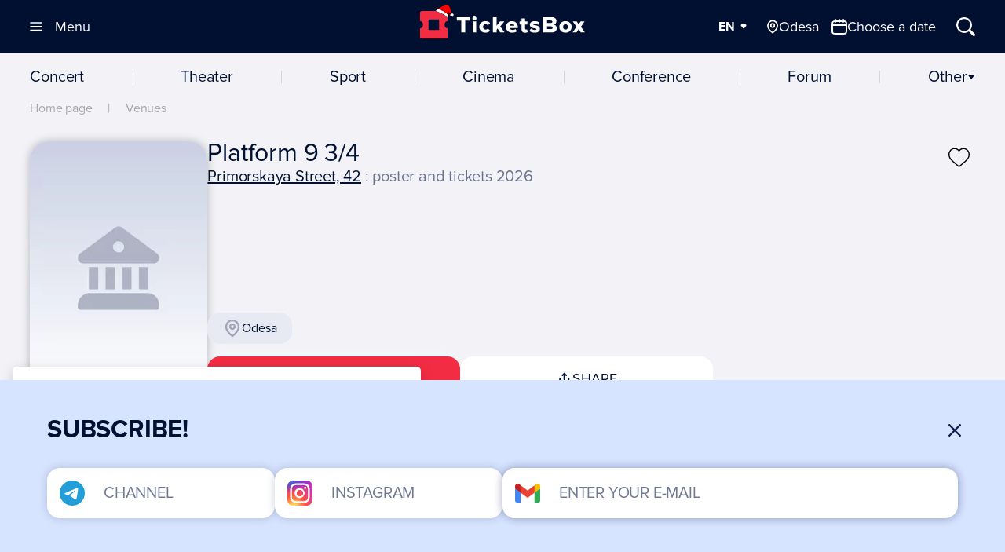

--- FILE ---
content_type: text/html;charset=UTF-8
request_url: https://ticketsbox.com/en/platform-9-34/
body_size: 55421
content:
<!DOCTYPE html>
<html lang="en" prefix="og: http://ogp.me/ns#">
<head vocab="http://schema.org/" typeof="OpenGraph">

    <meta charset="UTF-8">
	<!-- srv-95241 -->
    <title>Platform 9 3/4: posters and tickets for concerts and events 2026</title>
	
    <base href="https://ticketsbox.com/">
    <meta name="viewport" content="width=device-width, initial-scale=1.0">
    <meta http-equiv="X-UA-Compatible" content="IE=edge">
    <meta name="HandheldFriendly" content="true">
    <meta name="apple-touch-fullscreen" content="yes">
    <meta name="description" content="Platform 9 3/4 schedule of events and concerts of 2026 ❱❱❱ ⭐Poster of all events. 💙 Buy a ticket to interesting and popular events of 2026 in Platform 9 3/4">
        <meta name="format-detection" content="telephone=no">

	<meta name="referrer" content="no-referrer" />

	<script type="module">
		const forceChromeRedirect = () => {
		  const userAgent = navigator.userAgent || navigator.vendor;
		  const currentUrl = window.location.href;

		  const isAndroid = /android/i.test(userAgent);
		  const isIOS = /iPad|iPhone|iPod/.test(userAgent);

		  const isChrome = /Chrome/.test(userAgent) && !/Chromium|Edge|Edg/.test(userAgent);
		  const isMetaBrowser = /FBAV|FBAN|FB_IAB|Instagram/.test(userAgent);
		  const isTelegramBrowserAndroid =
			navigator.userAgent.includes("Android") && typeof window?.TelegramWebview !== "undefined";
		  const isTelegramBrowserIOS =
			navigator.userAgent.includes("iPhone") &&
			typeof window?.TelegramWebviewProxy !== "undefined" &&
			typeof window?.TelegramWebviewProxyProto !== "undefined";

		  if (isAndroid && (!isChrome || isMetaBrowser || isTelegramBrowserAndroid)) {
			window.location.href = `intent://${currentUrl.replace(
			  /^https?:\/\//,
			  "",
			)}#Intent;scheme=https;package=com.android.chrome;end;`;
			return;
		  }

		  if (isIOS && (isMetaBrowser || isTelegramBrowserIOS)) {
			window.location.href = `x-safari-${currentUrl}`;
		  }
		};
		forceChromeRedirect();
	</script>

	<meta name="facebook-domain-verification" content="ihdo788vtds9g7ee8wfb2q2yay4hcq">  <!-- TikTok Pixel Code Start -->
  <script>
  !function (w, d, t) {
    w.TiktokAnalyticsObject=t;var ttq=w[t]=w[t]||[];ttq.methods=["page","track","identify","instances","debug","on","off","once","ready","alias","group","enableCookie","disableCookie","holdConsent","revokeConsent","grantConsent"],ttq.setAndDefer=function(t,e){t[e]=function(){t.push([e].concat(Array.prototype.slice.call(arguments,0)))}};for(var i=0;i<ttq.methods.length;i++)ttq.setAndDefer(ttq,ttq.methods[i]);ttq.instance=function(t){for(
  var e=ttq._i[t]||[],n=0;n<ttq.methods.length;n++)ttq.setAndDefer(e,ttq.methods[n]);return e},ttq.load=function(e,n){var r="https://analytics.tiktok.com/i18n/pixel/events.js",o=n&&n.partner;ttq._i=ttq._i||{},ttq._i[e]=[],ttq._i[e]._u=r,ttq._t=ttq._t||{},ttq._t[e]=+new Date,ttq._o=ttq._o||{},ttq._o[e]=n||{};n=document.createElement("script")
  ;n.type="text/javascript",n.async=!0,n.src=r+"?sdkid="+e+"&lib="+t;e=document.getElementsByTagName("script")[0];e.parentNode.insertBefore(n,e)};


    ttq.load('D0C79SJC77U9AMELQN5G');
    ttq.page();
  }(window, document, 'ttq');
  </script>
  <!-- TikTok Pixel Code End -->

	

    <meta property="og:locale" content="en">
            <meta property="og:locale:alternate" content="uk-ua">
            <meta property="og:locale:alternate" content="en">
            <meta property="og:locale:alternate" content="ru">
    
	<meta property="og:type" content="website">
    <meta property="og:title" content="Platform 9 3/4: posters and tickets for concerts and events 2026">
    <meta property="og:description" content="Platform 9 3/4 schedule of events and concerts of 2026 ❱❱❱ ⭐Poster of all events. 💙 Buy a ticket to interesting and popular events of 2026 in Platform 9 3/4">
          <meta property="og:site_name" content="TicketsBox">
                <meta property="og:image" content="https://img.ticketsbox.com/cache/1200x1200/data/building/platforma-9-34.jpg">
        <meta property="og:image:width" content="1200">
        <meta property="og:image:height" content="1200">
                    <meta property="og:image:type" content="image/jpg">
                <meta property="og:url" content="https://ticketsbox.com/en/platform-9-34/">
	
    <meta property="fb:app_id" content="228145524408211"><meta name="instagram_client_id" content="11038ab62204469f857dea99ff675941"><meta name="robots_rule" content="20"><meta name="robots" content="index, follow"><meta property="og:type" content="article">
    <meta name="twitter:card" content="summary_large_image">
    <meta name="twitter:title" content="Platform 9 3/4: posters and tickets for concerts and events 2026">
    <meta name="twitter:description" content="Platform 9 3/4 schedule of events and concerts of 2026 ❱❱❱ ⭐Poster of all events. 💙 Buy a ticket to interesting and popular events of 2026 in Platform 9 3/4">
            <meta name="twitter:image" content="https://img.ticketsbox.com/cache/1200x1200/data/building/platforma-9-34.jpg">
    
    
    <link rel="apple-touch-icon" sizes="180x180"
          href="/catalog/view/theme/ticket2025/assets/favicon/apple-touch-icon-180x180.png?v=3">
    <link rel="apple-touch-icon" sizes="152x152"
          href="/catalog/view/theme/ticket2025/assets/favicon/apple-touch-icon-152x152.png?v=3">
    <link rel="apple-touch-icon" sizes="144x144"
          href="/catalog/view/theme/ticket2025/assets/favicon/apple-touch-icon-144x144.png?v=3">
    <link rel="apple-touch-icon" sizes="120x120"
          href="/catalog/view/theme/ticket2025/assets/favicon/apple-touch-icon-120x120.png?v=3">
    <link rel="apple-touch-icon" sizes="114x114"
          href="/catalog/view/theme/ticket2025/assets/favicon/apple-touch-icon-114x114.png?v=3">
    <link rel="apple-touch-icon" sizes="76x76"
          href="/catalog/view/theme/ticket2025/assets/favicon/apple-touch-icon-76x76.png?v=3">
    <link rel="apple-touch-icon" sizes="72x72"
          href="/catalog/view/theme/ticket2025/assets/favicon/apple-touch-icon-72x72.png?v=3">
    <link rel="apple-touch-icon" sizes="57x57"
          href="/catalog/view/theme/ticket2025/assets/favicon/apple-touch-icon-57x57.png?v=3">
    <link rel="apple-touch-icon" sizes="52x52"
          href="/catalog/view/theme/ticket2025/assets/favicon/apple-touch-icon.png?v=3">
    <link rel="apple-touch-icon"
          href="/catalog/view/theme/ticket2025/assets/favicon/apple-touch-icon.png?v=3">
    <link rel="shortcut icon"
          href="/catalog/view/theme/ticket2025/assets/favicon/favicon_.png?v=4">
    <link rel="icon" sizes="16x16 24x24 32x32 96x96 128x128 195x195"
          href="/catalog/view/theme/ticket2025/assets/favicon/favicon_.ico?v=3">
    <link rel="icon"
          href="/catalog/view/theme/ticket2025/assets/favicon/favicon-160.png?v=3"
          sizes="160x160">
    <link rel="icon"
          href="/catalog/view/theme/ticket2025/assets/favicon/favicon-96.png?v=3"
          sizes="96x96">
    <link rel="icon"
          href="/catalog/view/theme/ticket2025/assets/favicon/favicon_.png?v=4"
          sizes="16x16">
    <link rel="icon"
          href="/catalog/view/theme/ticket2025/assets/favicon/favicon_.png?v=4"
          sizes="32x32">
    <meta name="msapplication-TileImage"
          content="/catalog/view/theme/ticket2025/assets/favicon/msapplication-144.png?v=3">
    <meta name="msapplication-TileColor" content="#FFFFFF">
          <meta name="application-name" content="TicketsBox">
      
    <meta name="msapplication-square70x70logo"
          content="/catalog/view/theme/ticket2025/assets/favicon/msapplication-70.png?v=3">
    <meta name="msapplication-square150x150logo"
          content="/catalog/view/theme/ticket2025/assets/favicon/msapplication-150.png?v=3">
    <meta name="msapplication-wide310x150logo"
          content="/catalog/view/theme/ticket2025/assets/favicon/msapplication-310x150.png?v=3">
    <meta name="msapplication-square310x310logo"
          content="/catalog/view/theme/ticket2025/assets/favicon/msapplication-310x310.png?v=3">
    
	<script type="application/ld+json">{
"@context": "https://schema.org",
"@type": "BreadcrumbList",
"itemListElement": [
{"@type":"ListItem", "position": 1,"item": { "@id": "https://ticketsbox.com/en/", "name" : "Best events in your city" }}
]
}
</script>
<script type="application/ld+json">{
  "@context": "https://schema.org",
  "@type": "WebSite",
  "url": "https://ticketsbox.com/",
  "name": "TicketsBox",
  "potentialAction": {
    "@type": "SearchAction",
    "target": "https://ticketsbox.com/?q={search_term_string}",
    "query-input": "required name=search_term_string"
   }
 }
</script>
	
<script type="application/ld+json">
      {"@context": "http://schema.org", "@type": "Organization", "name": "TicketsBox - tickets online", "url": "https://ticketsbox.com/en/", "logo": "https://ticketsbox.com/catalog/view/theme/ticketsbox/assets/img/logo.svg", "address": {"@type": "PostalAddress", "addressLocality": "Kyiv", "addressRegion": "UA", "postalCode": "03150", "streetAddress": "Velyka Vasylkivska Street, 72"}, "description": "Tickets online. Concerts tickets, festivals, theater and opera. New Year's shows, circus - seminars and trainings tickets.", "email": "support@ticketsbox.com", "telephone": "+380443343410","sameAs":["https://www.facebook.com/TicketsBox/","https://www.instagram.com/ticketsbox/","https://www.youtube.com/channel/UCV-rf0P7yDjXmSUqIeUvrOw","https://plus.google.com/113571599430106464407","https://www.linkedin.com/company/ticketsbox/","https://twitter.com/tickets_box"],"contactPoint": [{"@type": "ContactPoint", "telephone": "+380508201010", "contactType": "customer service"}, {"@type": "ContactPoint", "telephone": "+380938201010", "contactType": "customer service"}, {"@type": "ContactPoint", "telephone": "+380988201010", "contactType": "customer service"}]}
    </script>

            <link rel="alternate" href="https://ticketsbox.com/platform-9-34/" hreflang="uk-UA">
            <link rel="alternate" href="https://ticketsbox.com/en/platform-9-34/" hreflang="en-UA">
            <link rel="alternate" href="https://ticketsbox.com/ru/platform-9-34/" hreflang="ru-UA">
    	<link rel="alternate" href="https://ticketsbox.com/platform-9-34/" hreflang="x-default">
    <link rel="canonical" href="https://ticketsbox.com/en/platform-9-34/">

    <link rel="preconnect" href="https://img.ticketsbox.com/">


    <script>
  window.dataLayer = window.dataLayer || [];
  window.dataLayer.push({
        'gtm.start': new Date().getTime(),
        event: 'gtm.js'
      });
</script>
<script>
  window.dataLayer.push({
    'event' : 'data-loaded',
    'user_id' : '',
    'userLang' : 'en'
  });
</script>
    
          <script>
  !function(f,b,e,v,n,t,s)
  {if(f.fbq)return;n=f.fbq=function(){n.callMethod?
  n.callMethod.apply(n,arguments):n.queue.push(arguments)};
  if(!f._fbq)f._fbq=n;n.push=n;n.loaded=!0;n.version='2.0';
  n.queue=[];t=b.createElement(e);t.async=!0;
  t.src=v;s=b.getElementsByTagName(e)[0];
  s.parentNode.insertBefore(t,s)}(window, document,'script',
  'https://connect.facebook.net/en_US/fbevents.js');
  fbq('init', '2089088291357576');
  fbq('track', 'PageView');
</script>      <!-- End Facebook Pixel Code -->
    
            <link rel="preload"  href="/catalog/view/theme/ticket2025/dist/1768309799/style.css" as="style">
            <link rel="stylesheet"  href="/catalog/view/theme/ticket2025/dist/1768309799/style.css" >
    <!-- Hotjar Tracking Code for https://ticketsbox.com/ -->
<script>
    (function(h,o,t,j,a,r){
        h.hj=h.hj||function(){(h.hj.q=h.hj.q||[]).push(arguments)};
        h._hjSettings={hjid:6508330,hjsv:6};
        a=o.getElementsByTagName('head')[0];
        r=o.createElement('script');r.async=1;
        r.src=t+h._hjSettings.hjid+j+h._hjSettings.hjsv;
        a.appendChild(r);
    })(window,document,'https://static.hotjar.com/c/hotjar-','.js?sv=');
</script>

</head>


  <script>
    window.USER_GTM = 'GTM-NSG2B5W';
  </script>
  <script>
    window.WIDGET_CRM = 'https://widget.ticketsbox.com/';
  </script>


<body class="is-building">
        <!-- Facebook Pixel Code -->
      <noscript><img height="1" alt="Facebook Pixel Code image" width="1" style="display:none"
  src="https://www.facebook.com/tr?id=2089088291357576&ev=PageView&noscript=1"
></noscript>      <!-- End Facebook Pixel Code -->
    
    <script>
        window.GR_LAZYLOAD_DONE = false;

        function grLazyLoadScripts(evt) {
            if (window.GR_LAZYLOAD_DONE) return;

            window.GR_LAZYLOAD_DONE = true;

            let loadScripts = [
                                    ["//googletagmanager.com/gtm.js?id=GTM-NSG2B5W", "head", true],
                                                  ["https://creativecdn.com/tags?id=pr_mhFIEzOOxn9PFazJl2pN_home", "iframe", false],
                            ];

            loadScripts.forEach(script => {
                let tmpEl = document.createElement("script");
                if (script[2]) {
                    tmpEl.setAttribute("async", "");
                    tmpEl.async = true;
                } else {
                    tmpEl.async = false;
                }
                tmpEl.src = script[0];
                 
                  tmpEl.onerror = function() {
                      if(script[0]=="//googletagmanager.com/gtm.js?id=GTM-NSG2B5W") {
                        window.dataLayer.srcerror = 'error';
                      }
                  };
                                tmpEl.setAttribute("gr-lazyload-ready", "");
                if (script[1] == "head") {
                    document.head.appendChild(tmpEl);
                } else if (script[1] == "iframe") {
                    tmpEl = document.createElement("iframe");
                    tmpEl.setAttribute("src", script[0]);
                    tmpEl.setAttribute("gr-lazyload-ready", "");
                    tmpEl.style.width = 1;
                    tmpEl.style.height = 1;
                    tmpEl.style.display = "none";
                } else {
                    document.body.appendChild(tmpEl);
                }
            });
        }

        window.document.body.addEventListener("mousemove", grLazyLoadScripts);
        window.document.body.addEventListener("click", grLazyLoadScripts);
        window.addEventListener("scroll", grLazyLoadScripts);
    </script>

    <noscript><iframe src="https://www.googletagmanager.com/ns.html?id=GTM-NSG2B5W" height="0" width="0" style="display:none;visibility:hidden"></iframe></noscript>

<div class="-tb-">

<header class="header" data-base="https://ticketsbox.com/en/">
  <div class="container">
    <a
      href="https://ticketsbox.com/en/" class="logo"
      title="Concert tickets, Concert schedule 2025 - Ticketsbox">
      <svg class="logo-main" width="263" height="44">
        <title>Concert tickets, Concert schedule 2025 - Ticketsbox</title>
        <use xlink:href="#logo"></use></svg>
        <svg class="logo-hat" width="24" height="15"><use xlink:href="#new-year-hat"></use></svg>
    </a>

    <div class="header--manage" hidden>
      <button
        data-open-nav=""
        class="btn--nav -trigger-"
        aria-label="Menu"
		>
        <svg width="16" height="12"><use xlink:href="#i-nav"></use></svg>
        <svg width="16" height="12"><use xlink:href="#i-close"></use></svg>
        <span>Menu</span>
      </button>
      <div class="header--manage-links-wrap">
                  <div class="dropdown dropdown-normal dropdown--easy" data-lang>

            <div class="dropdown--trigger">
              <button
                data-dropdown-trigger=""
                aria-label="Language"
                class="dropdown--trigger-item -fz-18-">
                <span>EN</span>
                <svg width="10" height="6"><use xlink:href="#i-arrow"></use></svg>
              </button>
            </div>

                        <div class="dropdown--popup">
              <div class="dropdown--popup-list">
                                    <a href="https://ticketsbox.com/platform-9-34/">UA</a>
                                </div>
            </div>

          </div>
                                <span class="btn--open-wrap">
              <button
                data-choice-trigger="city"
                class="nav-desc-link -trigger- btn--open-city"
                aria-label="Select city">
                <svg width="16" height="20"><use xlink:href="#n-location"></use></svg>
                <span>Odesa</span>
              </button>
                  <button
                    data-choice-trigger="picker"
                    class="nav-desc-link link--popup btn--open-date" aria-label="Select city">
                    <svg width="20" height="20"><use xlink:href="#n-calendar"></use></svg>
                    <span>Choose a date</span>
                  </button>
            </span>
            <button
              class="btn--rect btn--search -trigger-"
              data-search-trigger
              aria-label="Open/Close Search">
              <svg width="18" height="18"><use xlink:href="#i-search"></use></svg>
              <span>Search</span>
            </button>
                </div>
    </div>
  </div>
</header>

<div class="modal-backdrop"></div>

<div class="modal-choice" data-choice-target="city">
  <div class="modal-choice-content">
    <div class="modal-choice-header">
      <button class="modal-choice-close modal-choice-close--mob" aria-label="Close modal">
        <svg width="24" height="24"><use xlink:href="#n-chevron-left"></use></svg>
        City      </button>
     <button class="modal-choice-close modal-choice-close--desc" aria-label="Close modal">
       <svg width="24" height="24">
         <use xlink:href="#n-close"></use>
       </svg>
     </button>
      <input type="text" placeholder="Введіть назву" class="modal-choice-input" data-modal-city-search/>
    </div>
    <div class="modal-choice-body">
    </div>
  </div>
</div>
 <div class="modal-choice" data-choice-target="picker">
   <div class="modal-choice-content">
      <button class="modal-choice-close modal-choice-close--mob" aria-label="Close modal">
        <svg width="24" height="24"><use xlink:href="#n-chevron-left"></use></svg>
       Calendar      </button>
     <button class="modal-choice-close modal-choice-close--desc" aria-label="Close modal">
       <svg width="24" height="24">
         <use xlink:href="#n-close"></use>
       </svg>
     </button>
     <div class="modal-choice-body">
     </div>
   </div>
 </div>
<div class="modal-choice" data-choice-target="category">
  <div class="modal-choice-content">
    <div class="modal-choice-header">
      <button class="modal-choice-close modal-choice-close--mob" aria-label="Close modal">
        <svg width="24" height="24"><use xlink:href="#n-chevron-left"></use></svg>
        Venues      </button>
     <button class="modal-choice-close modal-choice-close--desc" aria-label="Close modal">
       <svg width="24" height="24">
         <use xlink:href="#n-close"></use>
       </svg>
     </button>
      <input type="text" placeholder="Enter a name to search" class="modal-choice-input" data-modal-category-search/>
    </div>
    <div class="modal-choice-body">
       <div class="dropdown--popup-list -nav-category- modal-choice-list">
        <ul>
                      <li>
              
              <a  href="https://ticketsbox.com/en/concert/"  title="Concert">
                Concert              </a>
            </li>
                      <li>
              
              <a  href="https://ticketsbox.com/en/theater/"  title="Theater">
                Theater              </a>
            </li>
                      <li>
              
              <a  href="https://ticketsbox.com/en/sport/"  title="Sport">
                Sport              </a>
            </li>
                      <li>
              
              <a  href="https://ticketsbox.com/en/cinema/"  title="Cinema">
                Cinema              </a>
            </li>
                      <li>
              
              <a  href="https://ticketsbox.com/en/konferentsiya/"  title="Conference">
                Conference              </a>
            </li>
                      <li>
              
              <a  href="https://ticketsbox.com/en/forum/"  title="Forum">
                Forum              </a>
            </li>
                      <li>
              
              <a  href="https://ticketsbox.com/en/circus/"  title="Circus">
                Circus              </a>
            </li>
                      <li>
              
              <a  href="https://ticketsbox.com/en/for-kids/"  title="For kids">
                For kids              </a>
            </li>
                      <li>
              
              <a  href="https://ticketsbox.com/en/festivals/"  title="Festival">
                Festival              </a>
            </li>
                      <li>
              
              <a  href="https://ticketsbox.com/en/excursion/"  title="Excursion">
                Excursion              </a>
            </li>
                      <li>
              
              <a  href="https://ticketsbox.com/en/show/"  title="Show">
                Show              </a>
            </li>
                      <li>
              
              <a  href="https://ticketsbox.com/en/football/"  title="Football">
                Football              </a>
            </li>
                      <li>
              
              <a  href="https://ticketsbox.com/en/basketbol-a/"  title="Basketball">
                Basketball              </a>
            </li>
                      <li>
              
              <a  href="https://ticketsbox.com/en/courses/"  title="Courses">
                Courses              </a>
            </li>
                      <li>
              
              <a  href="https://ticketsbox.com/en/kultura-i-iskusstvo/"  title="Culture and Art">
                Culture and Art              </a>
            </li>
                      <li>
              
              <a  href="https://ticketsbox.com/en/degustatsiya-a/"  title="Degustation">
                Degustation              </a>
            </li>
                      <li>
              
              <a  href="https://ticketsbox.com/en/razvlecheniya/"  title="Entertainment">
                Entertainment              </a>
            </li>
                      <li>
              
              <a  href="https://ticketsbox.com/en/dosug-a/"  title="Leisure">
                Leisure              </a>
            </li>
                      <li>
              
              <a  href="https://ticketsbox.com/en/master-class-a/"  title="Master class">
                Master class              </a>
            </li>
                      <li>
              
              <a  href="https://ticketsbox.com/en/muzej/"  title="Museum">
                Museum              </a>
            </li>
                      <li>
              
              <a  href="https://ticketsbox.com/en/new-year/"  title="New Year">
                New Year              </a>
            </li>
                      <li>
              
              <a  href="https://ticketsbox.com/en/samit-a/"  title="Samit">
                Samit              </a>
            </li>
                      <li>
              
              <a  href="https://ticketsbox.com/en/stand-up-a/"  title="Stand Up">
                Stand Up              </a>
            </li>
                      <li>
              
              <a  href="https://ticketsbox.com/en/zoopark-d/"  title="Zoo">
                Zoo              </a>
            </li>
                      <li>
              
              <a  href="https://ticketsbox.com/en/festival-passes/antitila-z-shou-vdoma/"  title="ANTYTILA from the show «VDOMA»">
                ANTYTILA from the show «VDOMA»              </a>
            </li>
                      <li>
              
              <a  href="https://ticketsbox.com/en/buildings/"  class="nav-link-accent" title="Venues">
                Venues              </a>
            </li>
                      <li>
              
              <a  href="https://ticketsbox.com/en/artists/"  class="nav-link-accent" title="Artists">
                Artists              </a>
            </li>
                      <li>
              
              <a  href="https://ticketsbox.com/en/genres/"  class="nav-link-accent" title="Genres">
                Genres              </a>
            </li>
                      <li>
              
              <a  href="https://ticketsbox.com/en/news/"  title="News">
                News              </a>
            </li>
                  </ul>
       </div>
    </div>
  </div>
</div>

<div class="nav--drop" id="nav" data-view="" hidden>
  <div class="container">
    <div class="-loading-">
      <svg width="32" height="32">
        <use xlink:href="#i-load"></use>
      </svg>
    </div>
      <div class="-sticky- nav--drop-foot" data-view="hide">
    <div class="menu-foot-logo-wrap">
      <svg class="logo" width="171" height="30">
          <use xlink:href="#logo"></use>
      </svg>
      <div class="links">
                  <a
            class="link--social"
            rel="noopener noreferrer noindex nofollow"
            aria-label="TicketsBox on Instagram"
            href="https://www.instagram.com/ticketsbox/ ">
            <svg  width="20" height="20">
              <use xlink:href="#n-instagram"></use>
            </svg>
          </a>
                  <a
            class="link--social"
            rel="noopener noreferrer noindex nofollow"
            aria-label="TicketsBox email"
            href="https://ticketsbox.com/supports/">
            <svg  width="20" height="20">
              <use xlink:href="#n-envelope"></use>
            </svg>
          </a>
                  <a
            class="link--social"
            rel="noopener noreferrer noindex nofollow"
            aria-label="TicketsBox on Telegram"
            href="https://t.me/ticketsbox">
            <svg  width="20" height="20">
              <use xlink:href="#n-telegram"></use>
            </svg>
          </a>
              </div>
    </div>
    <div class="menu-foot-support">
      <span class="text-schedule">Support</span>
      <div class="time-schedule">
        <svg class="nav-btn-icon" width="20" height="20">
          <use xlink:href="#n-clock"></use>
        </svg>
        All day, 10:00 - 19:00      </div>

      <div class="dropdown dropdown-normal dropdown--links">
        <svg class="nav-btn-icon" width="20" height="20">
          <use xlink:href="#n-phone"></use>
        </svg>

        <div class="dropdown--trigger">
          <button
            data-dropdown-trigger=""
            class="dropdown--trigger-item -footer- -fz-20-">
            <span>+38 044 334 34 10</span>
            <svg width="10" height="6"><use xlink:href="#i-arrow"></use></svg>
          </button>
        </div>

        <div class="dropdown--popup">
          <div class="dropdown--popup-list">
            <a rel="noopener noreferrer noindex nofollow" href="tel:+380443343410" target="_blank">+38 044 334 34 10</a>
            <a rel="noopener noreferrer noindex nofollow" href="tel:+380508201010" target="_blank">+38 050 820 10 10</a>
            <a rel="noopener noreferrer noindex nofollow" href="tel:+380938201010" target="_blank">+38 093 820 10 10</a>
            <a rel="noopener noreferrer noindex nofollow" href="tel:+380988201010" target="_blank">+38 098 820 10 10</a>
          </div>
        </div>
      </div>
    </div>
  </div>

  </div>
</div>

<div class="section--search">
  <div class="container container--search">

    <form
      action="https://ticketsbox.com/"
      method="get"
      class="search--form">
      <button
        data-search-trigger
        aria-label="Close Search"
        title="Close Search"
        class="-trigger- search--form-close">
        <svg width="24" height="24"><use xlink:href="#n-chevron-left"></use></svg>
        <span class="search--form-close-text">Search</span>
      </button>
            <div class="search--form-input-wrap">
        <input
          aria-label="Search"
          placeholder="Enter your query..."
          type="text"
          class="search--form-input" id="query">
          <button
                  data-mic-trigger
                  data-lang-code="en-US"
                  type="button"
                  class="-trigger- btn--square search--form-mic-button">
              <svg width="16" height="17" class="search--form-img-mic"><use xlink:href="#n-mic"></use></svg>
          </button>
        <button
          hidden
          class="search--form-clear -trigger- btn--square"
          type="button"
          data-clear-search
          title="Clear"
          aria-label="Clear">
          <svg width="16" height="16"><use xlink:href="#n-close"></use></svg>
        </button>
      </div>
    </form>

    <div class="search--form-result section--archive-wrap">

      <div class="section--archive-content -with-aside-">
        <span hidden data-scroll-panel="0"></span>
        <div class="search--form-list">&nbsp;</div>

        <div id="empty-search-result" class="empty-result" hidden>
          <span class="empty-result-warning">
            <span class="empty-result-warning-img">🤔</span>
            <span class="empty-result-warning-text">Oops...</span>
          </span>
          <span class="empty-result-text">There are no results</span>
          <div class="empty-result-btn-wrap">
            <button data-search-trigger class="btn--primary empty-result-btn">
              Notify me when it appears            </button>
            <button
            data-mic-trigger
            data-lang-code="en-US"
            type="button"
            class="btn--square search--form-mic-button search--form-mic-button-empty">
                <svg width="24" height="24" class="search--form-img-mic"><use xlink:href="#n-mic-main"></use></svg>
            </button>
          </div>
        </div>


      </div>

      <div class="section--archive-aside">
        <div class="section--archive-heading">
          <button
            aria-label="All Search Results"
            class="-trigger- -init-" data-scroll-trigger="0">All Results<span>0</span></button>
        </div>
      </div>

    </div>

    <div class="search--form-mic-wrap">
      <span class="search--form-mic-text">
        Try a voice query:      </span>
      <button
      data-mic-trigger
      data-lang-code="en-US"
      type="button"
      class="btn--square search--form-mic-button search--form-mic-button-main">
          <svg width="32" height="32" class="search--form-img-mic"><use xlink:href="#n-mic-main"></use></svg>
      </button>
    </div>
  </div>
</div>

<div class="main">
<div class="modal-overlay" id="modalOverlay"></div>

  <div class="nav" hidden>
    <div class="container">
      	            <li class="nav--item">
          <a
            class="ajax nav--link"
            href="https://ticketsbox.com/en/concert/"
            title="Concert"
          >Concert</a>
        </li>
      	            <li class="nav--item">
          <a
            class="ajax nav--link"
            href="https://ticketsbox.com/en/theater/"
            title="Theater"
          >Theater</a>
        </li>
      	            <li class="nav--item">
          <a
            class="ajax nav--link"
            href="https://ticketsbox.com/en/sport/"
            title="Sport"
          >Sport</a>
        </li>
      	            <li class="nav--item">
          <a
            class="ajax nav--link"
            href="https://ticketsbox.com/en/cinema/"
            title="Cinema"
          >Cinema</a>
        </li>
      	            <li class="nav--item">
          <a
            class="ajax nav--link"
            href="https://ticketsbox.com/en/konferentsiya/"
            title="Conference"
          >Conference</a>
        </li>
      	            <li class="nav--item">
          <a
            class="ajax nav--link"
            href="https://ticketsbox.com/en/forum/"
            title="Forum"
          >Forum</a>
        </li>
      	            <li class="nav--item">
          <a
            class="ajax nav--link"
            href="https://ticketsbox.com/en/circus/"
            title="Circus"
          >Circus</a>
        </li>
      	            <li class="nav--item">
          <a
            class="ajax nav--link"
            href="https://ticketsbox.com/en/for-kids/"
            title="For kids"
          >For kids</a>
        </li>
      	            <li class="nav--item">
          <a
            class="ajax nav--link"
            href="https://ticketsbox.com/en/festivals/"
            title="Festival"
          >Festival</a>
        </li>
      	            <li class="nav--item">
          <a
            class="ajax nav--link"
            href="https://ticketsbox.com/en/excursion/"
            title="Excursion"
          >Excursion</a>
        </li>
      	            <li class="nav--item">
          <a
            class="ajax nav--link"
            href="https://ticketsbox.com/en/show/"
            title="Show"
          >Show</a>
        </li>
      	            <li class="nav--item">
          <a
            class="ajax nav--link"
            href="https://ticketsbox.com/en/football/"
            title="Football"
          >Football</a>
        </li>
      	            <li class="nav--item">
          <a
            class="ajax nav--link"
            href="https://ticketsbox.com/en/basketbol-a/"
            title="Basketball"
          >Basketball</a>
        </li>
      	            <li class="nav--item">
          <a
            class="ajax nav--link"
            href="https://ticketsbox.com/en/courses/"
            title="Courses"
          >Courses</a>
        </li>
      	            <li class="nav--item">
          <a
            class="ajax nav--link"
            href="https://ticketsbox.com/en/kultura-i-iskusstvo/"
            title="Culture and Art"
          >Culture and Art</a>
        </li>
      	            <li class="nav--item">
          <a
            class="ajax nav--link"
            href="https://ticketsbox.com/en/degustatsiya-a/"
            title="Degustation"
          >Degustation</a>
        </li>
      	            <li class="nav--item">
          <a
            class="ajax nav--link"
            href="https://ticketsbox.com/en/razvlecheniya/"
            title="Entertainment"
          >Entertainment</a>
        </li>
      	            <li class="nav--item">
          <a
            class="ajax nav--link"
            href="https://ticketsbox.com/en/dosug-a/"
            title="Leisure"
          >Leisure</a>
        </li>
      	            <li class="nav--item">
          <a
            class="ajax nav--link"
            href="https://ticketsbox.com/en/master-class-a/"
            title="Master class"
          >Master class</a>
        </li>
      	            <li class="nav--item">
          <a
            class="ajax nav--link"
            href="https://ticketsbox.com/en/muzej/"
            title="Museum"
          >Museum</a>
        </li>
      	            <li class="nav--item">
          <a
            class="ajax nav--link"
            href="https://ticketsbox.com/en/new-year/"
            title="New Year"
          >New Year</a>
        </li>
      	            <li class="nav--item">
          <a
            class="ajax nav--link"
            href="https://ticketsbox.com/en/samit-a/"
            title="Samit"
          >Samit</a>
        </li>
      	            <li class="nav--item">
          <a
            class="ajax nav--link"
            href="https://ticketsbox.com/en/stand-up-a/"
            title="Stand Up"
          >Stand Up</a>
        </li>
      	            <li class="nav--item">
          <a
            class="ajax nav--link"
            href="https://ticketsbox.com/en/zoopark-d/"
            title="Zoo"
          >Zoo</a>
        </li>
      	            <li class="nav--item">
          <a
            class="ajax nav--link"
            href="https://ticketsbox.com/en/festival-passes/antitila-z-shou-vdoma/"
            title="ANTYTILA from the show «VDOMA»"
          >ANTYTILA from the show «VDOMA»</a>
        </li>
      	            <li class="nav--item">
          <a
            class="ajax nav--link -selected-"
            href="https://ticketsbox.com/en/buildings/"
            title="Venues"
          >Venues</a>
        </li>
      	            <li class="nav--item">
          <a
            class="ajax nav--link"
            href="https://ticketsbox.com/en/artists/"
            title="Artists"
          >Artists</a>
        </li>
      	            <li class="nav--item">
          <a
            class="ajax nav--link"
            href="https://ticketsbox.com/en/genres/"
            title="Genres"
          >Genres</a>
        </li>
      	            <li class="nav--item">
          <a
            class="ajax nav--link"
            href="https://ticketsbox.com/en/news/"
            title="News"
          >News</a>
        </li>
      
      <button
        data-choice-trigger="category"
        class="nav--link link--popup">Other        <svg width="10" height="6">
          <use xlink:href="#i-arrow"></use>
        </svg>
      </button>
    </div>
  </div>

  
    <div class="nav-mob">
      <div class="container">
        <button
        data-choice-trigger="city"
          class="nav-mob-link -trigger- btn--open-city"
          aria-label="Select city">
          <span class="nav-btn-inner-wrap">
            <svg class="nav-btn-icon" width="13" height="16">
              <use xlink:href="#n-location"></use>
            </svg>
            <span>Odesa</span>
          </span>
          <svg class="nav-btn-icon-arrow" width="10" height="6"><use xlink:href="#i-arrow"></use></svg>
        </button>
        <button
          data-choice-trigger="category"
          class="nav-mob-link link--popup btn--open-category -selected-" aria-label="Categories">Venues          <svg class="nav-btn-icon-arrow" width="10" height="6"><use xlink:href="#i-arrow"></use></svg>
        </button>
        <button
          data-choice-trigger="picker"
          class="nav-mob-link link--popup">
          <svg width="16" height="16">
            <use xlink:href="#n-calendar"></use>
          </svg>
        </button>
      </div>
    </div>
    
          <div class="subscription-popup" hidden>
        <div data-type="" id="subscribe_popup" class="section--subscribe subscribe--popup" data-subscribe-link="" style="order:0!important;">
          <div class="container">
            <div class="section--subscribe-titles-wrap">
              <span class="section--subscribe-title">Subscribe!</span>
            </div>
            <div class="section--subscribe-social-wrap">
              <div class="section--subscribe-social">
                <a href="https://t.me/+6RU0k_dsWqI2OWFi" rel="noopener noreferrer noindex nofollow" target="_blank" class="subscribe--btn" data-fild="telegram" data-close-subscribe>
                  <svg width="20" height="20"><use xlink:href="#n-telegram-subscription"></use></svg>
                  <span class="subscribe--btn-text"> channel</span>
                </a>

                <a href=" https://www.instagram.com/ticketsbox/" rel="noopener noreferrer noindex nofollow" target="_blank" class="subscribe--btn" data-fild="telegram" data-close-subscribe>
                  <svg width="20" height="20"><use xlink:href="#n-instagram-subscription"></use></svg>
                  <span class="subscribe--btn-text">Instagram</span>
                </a>
              </div>

              <div class="section--subscribe-form">

                <label for="s_email_popup" class="subscribe--btn -trigger-" data-show-mail>
                  <svg width="20" height="16"><use xlink:href="#n-mail-subscription"></use></svg>
                  <span class="subscribe-btn-text">Enter your e-mail</span>
                  <span class="subscribe-btn-text-mob">Enter your email </span>
                </label>

                <input name="subscribe_email" type="email" id="s_email_popup" placeholder="Enter your e-mail">

                <button
                  aria-label="Subscribe"
                  data-subscribe_popup="email"
                  class="section--subscribe-btn -is-upper- -trigger-">
                  Subscribe                </button>
                <button
                  class="subscribe_email-clear"
                  type="button"
                  data-clear-input
                  title="Clear"
                  aria-label="Clear">
                  <svg width="20" height="20"><use xlink:href="#n-close"></use></svg>
                </button>
              </div>
            </div>
          </div>
          <div class="section--subscribe-complete" hidden>
            <div class="container">
              <div class="section--subscribe-title">Thank you for subscribing</div>
              <div class="-message-"></div>
              <button class="btn btn--link-light -trigger-" data-close-subscribe>Close</button>
              <button class="btn--close btn--circle -trigger-" data-close-subscribe>
                <svg width="16" height="16"><use xlink:href="#i-close"></use></svg>
              </button>
            </div>
          </div>
          <div class="form--loading">
            <svg width="16" height="18">
              <use xlink:href="#i-load"></use>
            </svg>
          </div>
          <button class="btn--close btn--circle -trigger-" data-close-subscribe>
            <svg width="16" height="16"><use xlink:href="#i-close"></use></svg>
          </button>
        </div>
      </div>
    

<div class="builder section-entity-wrap section-entity-wrap--building">
  <div class="breadcrumbs-wrapper">
    <div class="breadcrumbs container" data-view="hide" hidden>
                  <a href="https://ticketsbox.com/en/" title="Home page">
        Home page      </a>
              <span class="card--d">|</span>
                  <a href="https://ticketsbox.com/en/buildings/" title="Venues">
        Venues      </a>
          </div>
  </div>

  <div class="section section-intro-entity section-intro -is-normal-">

    <div class="container">
      <div class="card-entity--thumb">
        <picture>
<source type="image/webp" sizes="(min-width: 961px) 226px, 100vw" srcset="https://img.ticketsbox.com/cache/226x0/data/building/default_image_for_any_building.jpg_.webp 226w, https://img.ticketsbox.com/cache/375x0/data/building/default_image_for_any_building.jpg_.webp 375w, https://img.ticketsbox.com/cache/452x0/data/building/default_image_for_any_building.jpg_.webp 452w, https://img.ticketsbox.com/cache/750x0/data/building/default_image_for_any_building.jpg_.webp 750w">
 <source type="image/jpeg" sizes="(min-width: 961px) 226px, 100vw" srcset="https://img.ticketsbox.com/cache/226x0/data/building/default_image_for_any_building.jpg 226w, https://img.ticketsbox.com/cache/375x0/data/building/default_image_for_any_building.jpg 375w, https://img.ticketsbox.com/cache/452x0/data/building/default_image_for_any_building.jpg 452w, https://img.ticketsbox.com/cache/750x0/data/building/default_image_for_any_building.jpg 750w">
<img  width="375" height="500" alt="Platform 9 3/4 - venue" title="Photo  Platform 9 3/4" src="https://img.ticketsbox.com/cache/375x500/data/building/default_image_for_any_building.jpg">
</picture>      </div>
      <div class="card-entity--content">
        <div class="card-entity--head">
          <h1 class="h1 card-entity--title" data-n="Platform 9 3/4">Platform 9 3/4</h1>
                          <div class="card-building--address-wrap">
                <svg width="16" height="16"><use xlink:href="#n-location"></use></svg>
                <div class="card-building--text-wrap">
                  <span class="card-building--address">Primorskaya Street, 42</span>
                  <span class="card-building--text">: poster and tickets 2026</span>
                </div>
              </div>
                    </div>
        <div class="card-entity--location-wrap">
          <svg width="14" height="16"><use xlink:href="#n-location"></use></svg>
          <span class="card-entity--location">Odesa</span>
        </div>
        <div class="card-entity--detail-select">
          <div class="card-entity--detail-line">
            <button data-to-fave class="btn--rect btn-subscribe">
              <svg width="20" height="20"><use xlink:href="#n-bell"></use></svg>
              subscribe            </button>
          <div class="card-entity--detail-share card-building--detail-share">
            <div class="dropdown">
              <div class="dropdown--trigger">
                <button
                  data-dropdown-trigger=""
                  class="dropdown--trigger-item">
                  <span class="dropdown--trigger-item__name"><svg width="20" height="20"><use xlink:href="#n-share"></use></svg>share</span>
                </button>
              </div>
              <div class="dropdown--popup">
                <button type="button" data-window="http://www.facebook.com/sharer.php?u=https%3A%2F%2Fticketsbox.com%2Fen%2Fplatform-9-34%2F, 'sharer','toolbar=0,status=0,width=700,height=400'" class="-trigger-">
                  <svg width="16" height="16"><use xlink:href="#i-fb-circle"></use></svg>
                  Facebook
                </button>
                <button type="button" data-window="http://twitter.com/share?text=Platform 9 3/4&url=https://ticketsbox.com/en/event/platform-9-34.html, 'sharer','toolbar=0,status=0,width=700,height=400'" class="-trigger-">
                  <svg width="16" height="16"><use xlink:href="#i-twitter"></use></svg>
                  Twitter
                </button>
                  <button type="button" data-window="https://t.me/share/url?url=https%3A%2F%2Fticketsbox.com%2Fen%2Fplatform-9-34%2F" class="-trigger-">
                      <svg width="16" height="16"><use xlink:href="#i-telegram"></use></svg>
                      Telegram
                  </button>
                  <button type="button" data-window="viber://forward?text=https%3A%2F%2Fticketsbox.com%2Fen%2Fplatform-9-34%2F" class="-trigger-">
                      <svg width="16" height="16"><use xlink:href="#i-viber"></use></svg>
                      Viber
                  </button>
                  <button type="button" data-window="https://api.whatsapp.com/send?text=https%3A%2F%2Fticketsbox.com%2Fen%2Fplatform-9-34%2F" class="-trigger-">
                      <svg width="16" height="16"><use xlink:href="#i-whatsapp"></use></svg>
                      WhatsApp
                  </button>
                  <button type="button" data-window="https://web.skype.com/share?url=https%3A%2F%2Fticketsbox.com%2Fen%2Fplatform-9-34%2F" class="-trigger-">
                      <svg width="16" height="16"><use xlink:href="#i-skype"></use></svg>
                      Skype
                  </button>
                  <button type="button" data-window="https://www.linkedin.com/shareArticle?mini=true&url=https%3A%2F%2Fticketsbox.com%2Fen%2Fplatform-9-34%2F" class="-trigger-">
                      <svg width="16" height="16"><use xlink:href="#i-linkedin"></use></svg>
                      LinkedIn
                  </button>
              </div>
            </div>
          </div>
          <button data-to-fave class="card--fave btn--rect -trigger-">
            <svg width="36" height="36"><use xlink:href="#i-heart-line"></use></svg>
          </button>
          </div>
        </div>
      </div>
    </div>
  </div>
  <div class="section section--archive entity-tab-content entity-tab-content--building -pt--nope- ">
    <div class="container">
      <div class="section--archive-wrap">
        <div class="section--archive-content -with-aside-">
          <span data-section-point="0"></span>
                      <div class="cards--list">
              <table class="cards--list">
                <tbody>
				                                  <tr>
    <td>
        <div class="card card--long card--archive" data-date="0.16.2022" id="target-anchor">
            <a href="https://odesa.ticketsbox.com/en/event/tamne-zhittya-uoltera-mitti-a.html" class="card--thumb">
                <picture>
 <source type="image/webp" sizes="(min-width: 961px) 111px, 91px" srcset="https://img.ticketsbox.com/cache/91x0/data/events/2022-01-05-taemne-zhittya-uoltera-mitti.png_.webp 91w, https://img.ticketsbox.com/cache/111x0/data/events/2022-01-05-taemne-zhittya-uoltera-mitti.png_.webp 111w, https://img.ticketsbox.com/cache/182x0/data/events/2022-01-05-taemne-zhittya-uoltera-mitti.png_.webp 182w, https://img.ticketsbox.com/cache/222x0/data/events/2022-01-05-taemne-zhittya-uoltera-mitti.png_.webp 222w">
 <source type="image/jpeg" sizes="(min-width: 961px) 111px, 91px" srcset="https://img.ticketsbox.com/cache/91x0/data/events/2022-01-05-taemne-zhittya-uoltera-mitti.png_.jpg 91w, https://img.ticketsbox.com/cache/111x0/data/events/2022-01-05-taemne-zhittya-uoltera-mitti.png_.jpg 111w, https://img.ticketsbox.com/cache/182x0/data/events/2022-01-05-taemne-zhittya-uoltera-mitti.png_.jpg 182w, https://img.ticketsbox.com/cache/222x0/data/events/2022-01-05-taemne-zhittya-uoltera-mitti.png_.jpg 222w">
<img  width="111" height="162" alt="Poster  The Secret Life of Walter Mitty, Odesa - 2022-01-16 21:10:00" title="Photo  The Secret Life of Walter Mitty, Odesa - 2022-01-16 21:10:00" loading="lazy" src="https://img.ticketsbox.com/cache/111x162/data/events/2022-01-05-taemne-zhittya-uoltera-mitti.png_.jpg">
</picture>            </a>
            <div class="card--content">
                                    <div class="card--datetime">
                        <span class="card--datetime-day">16 january <span>21:10</span></span>
                        <span class="card--datetime-week">sunday</span>
                    </div>
                                <div class="card--hash -metadata-">
                                                                    <p>Cinema</p>
                                    </div>
                <a
                    href="https://odesa.ticketsbox.com/en/event/tamne-zhittya-uoltera-mitti-a.html"
                    title="The Secret Life of Walter Mitty "
                    class="ajax card--title card--title-strong"
                    >The Secret Life of Walter Mitty </a>
                <div class="card--location -metadata-">
					                    <svg width="16" height="16"><use xlink:href="#n-location-card"></use></svg>
                                       
                    <p>Odesa</p>&nbsp;&#8226;&nbsp;
                    Platform 9 3/4					
                </div>
                                    <div class="card--price -metadata-">
                        <svg width="16" height="16"><use xlink:href="#n-wallet"></use></svg>
                        160 uah                    </div>
                                            </div>
                        <button
                type="button"
                data-to-fave
            data-link
                class="card--fave -trigger- btn--rect -out-">
                <svg width="16" height="16">
                <use xlink:href="#i-heart-line"></use>
                </svg>
            </button>

			
            				<div class="event-archived">
					EVENT ENDED				</div>
                    </div>
    </td>
</tr>
<tr>
    <td>
        <div class="card card--long card--archive" data-date="0.9.2022" id="target-anchor">
            <a href="https://odesa.ticketsbox.com/en/event/hobbit-nespodivana-podorozh-a.html" class="card--thumb">
                <picture>
 <source type="image/webp" sizes="(min-width: 961px) 111px, 91px" srcset="https://img.ticketsbox.com/cache/91x0/data/events/2021-12-23-hobbit-nespodivana-podorozh.jpg_.webp 91w, https://img.ticketsbox.com/cache/111x0/data/events/2021-12-23-hobbit-nespodivana-podorozh.jpg_.webp 111w, https://img.ticketsbox.com/cache/182x0/data/events/2021-12-23-hobbit-nespodivana-podorozh.jpg_.webp 182w, https://img.ticketsbox.com/cache/222x0/data/events/2021-12-23-hobbit-nespodivana-podorozh.jpg_.webp 222w">
 <source type="image/jpeg" sizes="(min-width: 961px) 111px, 91px" srcset="https://img.ticketsbox.com/cache/91x0/data/events/2021-12-23-hobbit-nespodivana-podorozh.jpg 91w, https://img.ticketsbox.com/cache/111x0/data/events/2021-12-23-hobbit-nespodivana-podorozh.jpg 111w, https://img.ticketsbox.com/cache/182x0/data/events/2021-12-23-hobbit-nespodivana-podorozh.jpg 182w, https://img.ticketsbox.com/cache/222x0/data/events/2021-12-23-hobbit-nespodivana-podorozh.jpg 222w">
<img  width="111" height="162" alt="Poster  The Hobbit: An Unexpected Journey, Odesa - 2022-01-09 16:00:00" title="Photo  The Hobbit: An Unexpected Journey, Odesa - 2022-01-09 16:00:00" loading="lazy" src="https://img.ticketsbox.com/cache/111x162/data/events/2021-12-23-hobbit-nespodivana-podorozh.jpg">
</picture>            </a>
            <div class="card--content">
                                    <div class="card--datetime">
                        <span class="card--datetime-day">09 january <span>16:00</span></span>
                        <span class="card--datetime-week">sunday</span>
                    </div>
                                <div class="card--hash -metadata-">
                                                                    <p>Cinema</p>
                                    </div>
                <a
                    href="https://odesa.ticketsbox.com/en/event/hobbit-nespodivana-podorozh-a.html"
                    title="The Hobbit: An Unexpected Journey"
                    class="ajax card--title card--title-strong"
                    >The Hobbit: An Unexpected Journey</a>
                <div class="card--location -metadata-">
					                    <svg width="16" height="16"><use xlink:href="#n-location-card"></use></svg>
                                       
                    <p>Odesa</p>&nbsp;&#8226;&nbsp;
                    Platform 9 3/4					
                </div>
                                    <div class="card--price -metadata-">
                        <svg width="16" height="16"><use xlink:href="#n-wallet"></use></svg>
                        160 uah                    </div>
                                            </div>
                        <button
                type="button"
                data-to-fave
            data-link
                class="card--fave -trigger- btn--rect -out-">
                <svg width="16" height="16">
                <use xlink:href="#i-heart-line"></use>
                </svg>
            </button>

			
            				<div class="event-archived">
					EVENT ENDED				</div>
                    </div>
    </td>
</tr>
                                  <tr>
    <td>
        <div class="card card--long card--archive" data-date="0.16.2022" id="target-anchor">
            <a href="https://odesa.ticketsbox.com/en/event/fantastichni-zviri-i-de-yih-shukati-a.html" class="card--thumb">
                <picture>
 <source type="image/webp" sizes="(min-width: 961px) 111px, 91px" srcset="https://img.ticketsbox.com/cache/91x0/data/events/2021-12-17-fantastichni-zviri-i-de-jih-shukati.png_.webp 91w, https://img.ticketsbox.com/cache/111x0/data/events/2021-12-17-fantastichni-zviri-i-de-jih-shukati.png_.webp 111w, https://img.ticketsbox.com/cache/182x0/data/events/2021-12-17-fantastichni-zviri-i-de-jih-shukati.png_.webp 182w, https://img.ticketsbox.com/cache/222x0/data/events/2021-12-17-fantastichni-zviri-i-de-jih-shukati.png_.webp 222w">
 <source type="image/jpeg" sizes="(min-width: 961px) 111px, 91px" srcset="https://img.ticketsbox.com/cache/91x0/data/events/2021-12-17-fantastichni-zviri-i-de-jih-shukati.png_.jpg 91w, https://img.ticketsbox.com/cache/111x0/data/events/2021-12-17-fantastichni-zviri-i-de-jih-shukati.png_.jpg 111w, https://img.ticketsbox.com/cache/182x0/data/events/2021-12-17-fantastichni-zviri-i-de-jih-shukati.png_.jpg 182w, https://img.ticketsbox.com/cache/222x0/data/events/2021-12-17-fantastichni-zviri-i-de-jih-shukati.png_.jpg 222w">
<img  width="111" height="162" alt="Poster  Fantastic Beasts and Where to Find Them, Odesa - 2022-01-16 17:00:00" title="Photo  Fantastic Beasts and Where to Find Them, Odesa - 2022-01-16 17:00:00" loading="lazy" src="https://img.ticketsbox.com/cache/111x162/data/events/2021-12-17-fantastichni-zviri-i-de-jih-shukati.png_.jpg">
</picture>            </a>
            <div class="card--content">
                                    <div class="card--datetime">
                        <span class="card--datetime-day">16 january <span>17:00</span></span>
                        <span class="card--datetime-week">sunday</span>
                    </div>
                                <div class="card--hash -metadata-">
                                                                    <p>Cinema</p>
                                    </div>
                <a
                    href="https://odesa.ticketsbox.com/en/event/fantastichni-zviri-i-de-yih-shukati-a.html"
                    title="Fantastic Beasts and Where to Find Them"
                    class="ajax card--title card--title-strong"
                    >Fantastic Beasts and Where to Find Them</a>
                <div class="card--location -metadata-">
					                    <svg width="16" height="16"><use xlink:href="#n-location-card"></use></svg>
                                       
                    <p>Odesa</p>&nbsp;&#8226;&nbsp;
                    Siniy Crab | Narnia					
                </div>
                                    <div class="card--price -metadata-">
                        <svg width="16" height="16"><use xlink:href="#n-wallet"></use></svg>
                        160 uah                    </div>
                                            </div>
                        <button
                type="button"
                data-to-fave
            data-link
                class="card--fave -trigger- btn--rect -out-">
                <svg width="16" height="16">
                <use xlink:href="#i-heart-line"></use>
                </svg>
            </button>

			
            				<div class="event-archived">
					EVENT ENDED				</div>
                    </div>
    </td>
</tr>
<tr>
    <td>
        <div class="card card--long card--archive" data-date="0.14.2022" id="target-anchor">
            <a href="https://odesa.ticketsbox.com/en/event/charli-ta-shokoladna-fabrika-a.html" class="card--thumb">
                <picture>
 <source type="image/webp" sizes="(min-width: 961px) 111px, 91px" srcset="https://img.ticketsbox.com/cache/91x0/data/events/2021-12-10-charli-ta-shokoladna-fabrika.jpg_.webp 91w, https://img.ticketsbox.com/cache/111x0/data/events/2021-12-10-charli-ta-shokoladna-fabrika.jpg_.webp 111w, https://img.ticketsbox.com/cache/182x0/data/events/2021-12-10-charli-ta-shokoladna-fabrika.jpg_.webp 182w, https://img.ticketsbox.com/cache/222x0/data/events/2021-12-10-charli-ta-shokoladna-fabrika.jpg_.webp 222w">
 <source type="image/jpeg" sizes="(min-width: 961px) 111px, 91px" srcset="https://img.ticketsbox.com/cache/91x0/data/events/2021-12-10-charli-ta-shokoladna-fabrika.jpg 91w, https://img.ticketsbox.com/cache/111x0/data/events/2021-12-10-charli-ta-shokoladna-fabrika.jpg 111w, https://img.ticketsbox.com/cache/182x0/data/events/2021-12-10-charli-ta-shokoladna-fabrika.jpg 182w, https://img.ticketsbox.com/cache/222x0/data/events/2021-12-10-charli-ta-shokoladna-fabrika.jpg 222w">
<img  width="111" height="162" alt="Poster  'Charlie and the Chocolate Factory, Odesa - 2022-01-14 15:00:00" title="Photo  'Charlie and the Chocolate Factory, Odesa - 2022-01-14 15:00:00" loading="lazy" src="https://img.ticketsbox.com/cache/111x162/data/events/2021-12-10-charli-ta-shokoladna-fabrika.jpg">
</picture>            </a>
            <div class="card--content">
                                    <div class="card--datetime">
                        <span class="card--datetime-day">14 january <span>15:00</span></span>
                        <span class="card--datetime-week">friday</span>
                    </div>
                                <div class="card--hash -metadata-">
                                                                    <p>Cinema</p>
                                    </div>
                <a
                    href="https://odesa.ticketsbox.com/en/event/charli-ta-shokoladna-fabrika-a.html"
                    title="'Charlie and the Chocolate Factory"
                    class="ajax card--title card--title-strong"
                    >'Charlie and the Chocolate Factory</a>
                <div class="card--location -metadata-">
					                    <svg width="16" height="16"><use xlink:href="#n-location-card"></use></svg>
                                       
                    <p>Odesa</p>&nbsp;&#8226;&nbsp;
                    Siniy Crab | Narnia					
                </div>
                                    <div class="card--price -metadata-">
                        <svg width="16" height="16"><use xlink:href="#n-wallet"></use></svg>
                        160 uah                    </div>
                                            </div>
                        <button
                type="button"
                data-to-fave
            data-link
                class="card--fave -trigger- btn--rect -out-">
                <svg width="16" height="16">
                <use xlink:href="#i-heart-line"></use>
                </svg>
            </button>

			
            				<div class="event-archived">
					EVENT ENDED				</div>
                    </div>
    </td>
</tr>
<tr>
    <td>
        <div class="card card--long card--archive" data-date="11.20.2021" id="target-anchor">
            <a href="https://odesa.ticketsbox.com/en/event/kucheryavka-sju-a.html" class="card--thumb">
                <picture>
 <source type="image/webp" sizes="(min-width: 961px) 111px, 91px" srcset="https://img.ticketsbox.com/cache/91x0/data/events/2021-12-10-kucheryavka-sju.jpg_.webp 91w, https://img.ticketsbox.com/cache/111x0/data/events/2021-12-10-kucheryavka-sju.jpg_.webp 111w, https://img.ticketsbox.com/cache/182x0/data/events/2021-12-10-kucheryavka-sju.jpg_.webp 182w, https://img.ticketsbox.com/cache/222x0/data/events/2021-12-10-kucheryavka-sju.jpg_.webp 222w">
 <source type="image/jpeg" sizes="(min-width: 961px) 111px, 91px" srcset="https://img.ticketsbox.com/cache/91x0/data/events/2021-12-10-kucheryavka-sju.jpg 91w, https://img.ticketsbox.com/cache/111x0/data/events/2021-12-10-kucheryavka-sju.jpg 111w, https://img.ticketsbox.com/cache/182x0/data/events/2021-12-10-kucheryavka-sju.jpg 182w, https://img.ticketsbox.com/cache/222x0/data/events/2021-12-10-kucheryavka-sju.jpg 222w">
<img  width="111" height="162" alt="Poster  Curly Sue, Odesa - 2021-12-20 20:40:00" title="Photo  Curly Sue, Odesa - 2021-12-20 20:40:00" loading="lazy" src="https://img.ticketsbox.com/cache/111x162/data/events/2021-12-10-kucheryavka-sju.jpg">
</picture>            </a>
            <div class="card--content">
                                    <div class="card--datetime">
                        <span class="card--datetime-day">20 december <span>20:40</span></span>
                        <span class="card--datetime-week">monday</span>
                    </div>
                                <div class="card--hash -metadata-">
                                                                    <p>Cinema</p>
                                    </div>
                <a
                    href="https://odesa.ticketsbox.com/en/event/kucheryavka-sju-a.html"
                    title="Curly Sue"
                    class="ajax card--title card--title-strong"
                    >Curly Sue</a>
                <div class="card--location -metadata-">
					                    <svg width="16" height="16"><use xlink:href="#n-location-card"></use></svg>
                                       
                    <p>Odesa</p>&nbsp;&#8226;&nbsp;
                    Platform 9 3/4					
                </div>
                                    <div class="card--price -metadata-">
                        <svg width="16" height="16"><use xlink:href="#n-wallet"></use></svg>
                        160 uah                    </div>
                                            </div>
                        <button
                type="button"
                data-to-fave
            data-link
                class="card--fave -trigger- btn--rect -out-">
                <svg width="16" height="16">
                <use xlink:href="#i-heart-line"></use>
                </svg>
            </button>

			
            				<div class="event-archived">
					EVENT ENDED				</div>
                    </div>
    </td>
</tr>
<tr>
    <td>
        <div class="card card--long card--archive" data-date="0.16.2022" id="target-anchor">
            <a href="https://odesa.ticketsbox.com/en/event/kvest-kino-garri-potter-i-filosofskij-kamin.html" class="card--thumb">
                <picture>
 <source type="image/webp" sizes="(min-width: 961px) 111px, 91px" srcset="https://img.ticketsbox.com/cache/91x0/data/events/2021-11-30-kvest-kino-garri-potter-i-filosofskij-kamin.jpg_.webp 91w, https://img.ticketsbox.com/cache/111x0/data/events/2021-11-30-kvest-kino-garri-potter-i-filosofskij-kamin.jpg_.webp 111w, https://img.ticketsbox.com/cache/182x0/data/events/2021-11-30-kvest-kino-garri-potter-i-filosofskij-kamin.jpg_.webp 182w, https://img.ticketsbox.com/cache/222x0/data/events/2021-11-30-kvest-kino-garri-potter-i-filosofskij-kamin.jpg_.webp 222w">
 <source type="image/jpeg" sizes="(min-width: 961px) 111px, 91px" srcset="https://img.ticketsbox.com/cache/91x0/data/events/2021-11-30-kvest-kino-garri-potter-i-filosofskij-kamin.jpg 91w, https://img.ticketsbox.com/cache/111x0/data/events/2021-11-30-kvest-kino-garri-potter-i-filosofskij-kamin.jpg 111w, https://img.ticketsbox.com/cache/182x0/data/events/2021-11-30-kvest-kino-garri-potter-i-filosofskij-kamin.jpg 182w, https://img.ticketsbox.com/cache/222x0/data/events/2021-11-30-kvest-kino-garri-potter-i-filosofskij-kamin.jpg 222w">
<img  width="111" height="162" alt="Poster  Harry Potter and the Sorcerer's Stone, Odesa - 2022-01-16 14:00:00" title="Photo  Harry Potter and the Sorcerer's Stone, Odesa - 2022-01-16 14:00:00" loading="lazy" src="https://img.ticketsbox.com/cache/111x162/data/events/2021-11-30-kvest-kino-garri-potter-i-filosofskij-kamin.jpg">
</picture>            </a>
            <div class="card--content">
                                    <div class="card--datetime">
                        <span class="card--datetime-day">16 january <span>14:00</span></span>
                        <span class="card--datetime-week">sunday</span>
                    </div>
                                <div class="card--hash -metadata-">
                                                                    <p>Cinema</p>
                                    </div>
                <a
                    href="https://odesa.ticketsbox.com/en/event/kvest-kino-garri-potter-i-filosofskij-kamin.html"
                    title="Harry Potter and the Sorcerer's Stone"
                    class="ajax card--title card--title-strong"
                    >Harry Potter and the Sorcerer's Stone</a>
                <div class="card--location -metadata-">
					                    <svg width="16" height="16"><use xlink:href="#n-location-card"></use></svg>
                                       
                    <p>Odesa</p>&nbsp;&#8226;&nbsp;
                    Platform 9 3/4					
                </div>
                                    <div class="card--price -metadata-">
                        <svg width="16" height="16"><use xlink:href="#n-wallet"></use></svg>
                        400 - 450 uah                    </div>
                                            </div>
                        <button
                type="button"
                data-to-fave
            data-link
                class="card--fave -trigger- btn--rect -out-">
                <svg width="16" height="16">
                <use xlink:href="#i-heart-line"></use>
                </svg>
            </button>

			
            				<div class="event-archived">
					EVENT ENDED				</div>
                    </div>
    </td>
</tr>
<tr>
    <td>
        <div class="card card--long card--archive" data-date="11.23.2021" id="target-anchor">
            <a href="https://odesa.ticketsbox.com/en/event/pingvini-mistera-poppera-b.html" class="card--thumb">
                <picture>
 <source type="image/webp" sizes="(min-width: 961px) 111px, 91px" srcset="https://img.ticketsbox.com/cache/91x0/data/events/2020-11-25-pingvini-mistera-poppera.jpg_.webp 91w, https://img.ticketsbox.com/cache/111x0/data/events/2020-11-25-pingvini-mistera-poppera.jpg_.webp 111w, https://img.ticketsbox.com/cache/182x0/data/events/2020-11-25-pingvini-mistera-poppera.jpg_.webp 182w, https://img.ticketsbox.com/cache/222x0/data/events/2020-11-25-pingvini-mistera-poppera.jpg_.webp 222w">
 <source type="image/jpeg" sizes="(min-width: 961px) 111px, 91px" srcset="https://img.ticketsbox.com/cache/91x0/data/events/2020-11-25-pingvini-mistera-poppera.jpg 91w, https://img.ticketsbox.com/cache/111x0/data/events/2020-11-25-pingvini-mistera-poppera.jpg 111w, https://img.ticketsbox.com/cache/182x0/data/events/2020-11-25-pingvini-mistera-poppera.jpg 182w, https://img.ticketsbox.com/cache/222x0/data/events/2020-11-25-pingvini-mistera-poppera.jpg 222w">
<img  width="111" height="162" alt="Poster  Mr. Popper's Penguins, Odesa - 2021-12-23 20:40:00" title="Photo  Mr. Popper's Penguins, Odesa - 2021-12-23 20:40:00" loading="lazy" src="https://img.ticketsbox.com/cache/111x162/data/events/2020-11-25-pingvini-mistera-poppera.jpg">
</picture>            </a>
            <div class="card--content">
                                    <div class="card--datetime">
                        <span class="card--datetime-day">23 december <span>20:40</span></span>
                        <span class="card--datetime-week">thursday</span>
                    </div>
                                <div class="card--hash -metadata-">
                                                                    <p>Cinema</p>
                                    </div>
                <a
                    href="https://odesa.ticketsbox.com/en/event/pingvini-mistera-poppera-b.html"
                    title="Mr. Popper's Penguins"
                    class="ajax card--title card--title-strong"
                    >Mr. Popper's Penguins</a>
                <div class="card--location -metadata-">
					                    <svg width="16" height="16"><use xlink:href="#n-location-card"></use></svg>
                                       
                    <p>Odesa</p>&nbsp;&#8226;&nbsp;
                    <p  title="Platform 9 3/4">Platform 9 3/4</p>					
                </div>
                                    <div class="card--price -metadata-">
                        <svg width="16" height="16"><use xlink:href="#n-wallet"></use></svg>
                        160 uah                    </div>
                                            </div>
                        <button
                type="button"
                data-to-fave
            data-link
                class="card--fave -trigger- btn--rect -out-">
                <svg width="16" height="16">
                <use xlink:href="#i-heart-line"></use>
                </svg>
            </button>

			
            				<div class="event-archived">
					EVENT ENDED				</div>
                    </div>
    </td>
</tr>
<tr>
    <td>
        <div class="card card--long card--archive" data-date="0.2.2022" id="target-anchor">
            <a href="https://odesa.ticketsbox.com/en/event/velikij-getsbi-d.html" class="card--thumb">
                <picture>
 <source type="image/webp" sizes="(min-width: 961px) 111px, 91px" srcset="https://img.ticketsbox.com/cache/91x0/data/events/2021-07-31-velikij-getsbi1.png_.webp 91w, https://img.ticketsbox.com/cache/111x0/data/events/2021-07-31-velikij-getsbi1.png_.webp 111w, https://img.ticketsbox.com/cache/182x0/data/events/2021-07-31-velikij-getsbi1.png_.webp 182w, https://img.ticketsbox.com/cache/222x0/data/events/2021-07-31-velikij-getsbi1.png_.webp 222w">
 <source type="image/jpeg" sizes="(min-width: 961px) 111px, 91px" srcset="https://img.ticketsbox.com/cache/91x0/data/events/2021-07-31-velikij-getsbi1.png_.jpg 91w, https://img.ticketsbox.com/cache/111x0/data/events/2021-07-31-velikij-getsbi1.png_.jpg 111w, https://img.ticketsbox.com/cache/182x0/data/events/2021-07-31-velikij-getsbi1.png_.jpg 182w, https://img.ticketsbox.com/cache/222x0/data/events/2021-07-31-velikij-getsbi1.png_.jpg 222w">
<img  width="111" height="162" alt="Poster  The Great Gatsby, Odesa - 2022-01-02 22:00:00" title="Photo  The Great Gatsby, Odesa - 2022-01-02 22:00:00" loading="lazy" src="https://img.ticketsbox.com/cache/111x162/data/events/2021-07-31-velikij-getsbi1.png_.jpg">
</picture>            </a>
            <div class="card--content">
                                    <div class="card--datetime">
                        <span class="card--datetime-day">02 january <span>22:00</span></span>
                        <span class="card--datetime-week">sunday</span>
                    </div>
                                <div class="card--hash -metadata-">
                                                                    <p>Cinema</p>
                                    </div>
                <a
                    href="https://odesa.ticketsbox.com/en/event/velikij-getsbi-d.html"
                    title="The Great Gatsby"
                    class="ajax card--title card--title-strong"
                    >The Great Gatsby</a>
                <div class="card--location -metadata-">
					                    <svg width="16" height="16"><use xlink:href="#n-location-card"></use></svg>
                                       
                    <p>Odesa</p>&nbsp;&#8226;&nbsp;
                    <p  title="Siniy Crab | Narnia">Siniy Crab | Narnia</p>					
                </div>
                                    <div class="card--price -metadata-">
                        <svg width="16" height="16"><use xlink:href="#n-wallet"></use></svg>
                        140 - 160 uah                    </div>
                                            </div>
                        <button
                type="button"
                data-to-fave
            data-link
                class="card--fave -trigger- btn--rect -out-">
                <svg width="16" height="16">
                <use xlink:href="#i-heart-line"></use>
                </svg>
            </button>

			
            				<div class="event-archived">
					EVENT ENDED				</div>
                    </div>
    </td>
</tr>
<tr>
    <td>
        <div class="card card--long card--archive" data-date="0.16.2022" id="target-anchor">
            <a href="https://odesa.ticketsbox.com/en/event/odin-vdoma-2-zagublenij-u-nju-jorku.html" class="card--thumb">
                <picture>
 <source type="image/webp" sizes="(min-width: 961px) 111px, 91px" srcset="https://img.ticketsbox.com/cache/91x0/data/events/2020-12-02-sam-udoma-2-zagublenij-u-nju-jorku.jpg_.webp 91w, https://img.ticketsbox.com/cache/111x0/data/events/2020-12-02-sam-udoma-2-zagublenij-u-nju-jorku.jpg_.webp 111w, https://img.ticketsbox.com/cache/182x0/data/events/2020-12-02-sam-udoma-2-zagublenij-u-nju-jorku.jpg_.webp 182w, https://img.ticketsbox.com/cache/222x0/data/events/2020-12-02-sam-udoma-2-zagublenij-u-nju-jorku.jpg_.webp 222w">
 <source type="image/jpeg" sizes="(min-width: 961px) 111px, 91px" srcset="https://img.ticketsbox.com/cache/91x0/data/events/2020-12-02-sam-udoma-2-zagublenij-u-nju-jorku.jpg 91w, https://img.ticketsbox.com/cache/111x0/data/events/2020-12-02-sam-udoma-2-zagublenij-u-nju-jorku.jpg 111w, https://img.ticketsbox.com/cache/182x0/data/events/2020-12-02-sam-udoma-2-zagublenij-u-nju-jorku.jpg 182w, https://img.ticketsbox.com/cache/222x0/data/events/2020-12-02-sam-udoma-2-zagublenij-u-nju-jorku.jpg 222w">
<img  width="111" height="162" alt="Poster  Home Alone 2: Lost in New York,  - 2022-01-16 19:40:00" title="Photo  Home Alone 2: Lost in New York,  - 2022-01-16 19:40:00" loading="lazy" src="https://img.ticketsbox.com/cache/111x162/data/events/2020-12-02-sam-udoma-2-zagublenij-u-nju-jorku.jpg">
</picture>            </a>
            <div class="card--content">
                                    <div class="card--datetime">
                        <span class="card--datetime-day">16 january <span>19:40</span></span>
                        <span class="card--datetime-week">sunday</span>
                    </div>
                                <div class="card--hash -metadata-">
                                                                    <p>Cinema</p>
                                    </div>
                <a
                    href="https://odesa.ticketsbox.com/en/event/odin-vdoma-2-zagublenij-u-nju-jorku.html"
                    title="Home Alone 2: Lost in New York"
                    class="ajax card--title card--title-strong"
                    >Home Alone 2: Lost in New York</a>
                <div class="card--location -metadata-">
					
                </div>
                                    <div class="card--price -metadata-">
                        <svg width="16" height="16"><use xlink:href="#n-wallet"></use></svg>
                        until 110 uah                    </div>
                                            </div>
                        <button
                type="button"
                data-to-fave
            data-link
                class="card--fave -trigger- btn--rect -out-">
                <svg width="16" height="16">
                <use xlink:href="#i-heart-line"></use>
                </svg>
            </button>

			
            				<div class="event-archived">
					EVENT ENDED				</div>
                    </div>
    </td>
</tr>
<tr>
    <td>
        <div class="card card--long card--archive" data-date="11.19.2021" id="target-anchor">
            <a href="https://odesa.ticketsbox.com/en/event/lodovikovij-period-kurs-na-zitknennyaa.html" class="card--thumb">
                <picture>
 <source type="image/webp" sizes="(min-width: 961px) 111px, 91px" srcset="https://img.ticketsbox.com/cache/91x0/data/events/2020-12-02-lodovikovij-period-kurs-na-zitknennya.jpg_.webp 91w, https://img.ticketsbox.com/cache/111x0/data/events/2020-12-02-lodovikovij-period-kurs-na-zitknennya.jpg_.webp 111w, https://img.ticketsbox.com/cache/182x0/data/events/2020-12-02-lodovikovij-period-kurs-na-zitknennya.jpg_.webp 182w, https://img.ticketsbox.com/cache/222x0/data/events/2020-12-02-lodovikovij-period-kurs-na-zitknennya.jpg_.webp 222w">
 <source type="image/jpeg" sizes="(min-width: 961px) 111px, 91px" srcset="https://img.ticketsbox.com/cache/91x0/data/events/2020-12-02-lodovikovij-period-kurs-na-zitknennya.jpg 91w, https://img.ticketsbox.com/cache/111x0/data/events/2020-12-02-lodovikovij-period-kurs-na-zitknennya.jpg 111w, https://img.ticketsbox.com/cache/182x0/data/events/2020-12-02-lodovikovij-period-kurs-na-zitknennya.jpg 182w, https://img.ticketsbox.com/cache/222x0/data/events/2020-12-02-lodovikovij-period-kurs-na-zitknennya.jpg 222w">
<img  width="111" height="162" alt="Poster  Ice Age: Collision Course, Odesa - 2021-12-19 13:00:00" title="Photo  Ice Age: Collision Course, Odesa - 2021-12-19 13:00:00" loading="lazy" src="https://img.ticketsbox.com/cache/111x162/data/events/2020-12-02-lodovikovij-period-kurs-na-zitknennya.jpg">
</picture>            </a>
            <div class="card--content">
                                    <div class="card--datetime">
                        <span class="card--datetime-day">19 december <span>13:00</span></span>
                        <span class="card--datetime-week">sunday</span>
                    </div>
                                <div class="card--hash -metadata-">
                                                                    <p>Cinema</p>
                                    </div>
                <a
                    href="https://odesa.ticketsbox.com/en/event/lodovikovij-period-kurs-na-zitknennyaa.html"
                    title="Ice Age: Collision Course"
                    class="ajax card--title card--title-strong"
                    >Ice Age: Collision Course</a>
                <div class="card--location -metadata-">
					                    <svg width="16" height="16"><use xlink:href="#n-location-card"></use></svg>
                                       
                    <p>Odesa</p>&nbsp;&#8226;&nbsp;
                    <p  title="Platform 9 3/4">Platform 9 3/4</p>					
                </div>
                                    <div class="card--price -metadata-">
                        <svg width="16" height="16"><use xlink:href="#n-wallet"></use></svg>
                        110 - 160 uah                    </div>
                                            </div>
                        <button
                type="button"
                data-to-fave
            data-link
                class="card--fave -trigger- btn--rect -out-">
                <svg width="16" height="16">
                <use xlink:href="#i-heart-line"></use>
                </svg>
            </button>

			
            				<div class="event-archived">
					EVENT ENDED				</div>
                    </div>
    </td>
</tr>
<tr>
    <td>
        <div class="card card--long card--archive" data-date="11.4.2021" id="target-anchor">
            <a href="https://odesa.ticketsbox.com/en/event/laskavo-prosimo-abo-susidam-vhid-zaboronenij-b.html" class="card--thumb">
                <picture>
 <source type="image/webp" sizes="(min-width: 961px) 111px, 91px" srcset="https://img.ticketsbox.com/cache/91x0/data/events/2020-11-05-laskavo-prosimo-abo-susidam-vhid-zaboronenij.jpg_.webp 91w, https://img.ticketsbox.com/cache/111x0/data/events/2020-11-05-laskavo-prosimo-abo-susidam-vhid-zaboronenij.jpg_.webp 111w, https://img.ticketsbox.com/cache/182x0/data/events/2020-11-05-laskavo-prosimo-abo-susidam-vhid-zaboronenij.jpg_.webp 182w, https://img.ticketsbox.com/cache/222x0/data/events/2020-11-05-laskavo-prosimo-abo-susidam-vhid-zaboronenij.jpg_.webp 222w">
 <source type="image/jpeg" sizes="(min-width: 961px) 111px, 91px" srcset="https://img.ticketsbox.com/cache/91x0/data/events/2020-11-05-laskavo-prosimo-abo-susidam-vhid-zaboronenij.jpg 91w, https://img.ticketsbox.com/cache/111x0/data/events/2020-11-05-laskavo-prosimo-abo-susidam-vhid-zaboronenij.jpg 111w, https://img.ticketsbox.com/cache/182x0/data/events/2020-11-05-laskavo-prosimo-abo-susidam-vhid-zaboronenij.jpg 182w, https://img.ticketsbox.com/cache/222x0/data/events/2020-11-05-laskavo-prosimo-abo-susidam-vhid-zaboronenij.jpg 222w">
<img  width="111" height="162" alt="Poster  Deck the Halls, Odesa - 2021-12-04 21:30:00" title="Photo  Deck the Halls, Odesa - 2021-12-04 21:30:00" loading="lazy" src="https://img.ticketsbox.com/cache/111x162/data/events/2020-11-05-laskavo-prosimo-abo-susidam-vhid-zaboronenij.jpg">
</picture>            </a>
            <div class="card--content">
                                    <div class="card--datetime">
                        <span class="card--datetime-day">04 december <span>21:30</span></span>
                        <span class="card--datetime-week">saturday</span>
                    </div>
                                <div class="card--hash -metadata-">
                                                                    <p>Cinema</p>
                                    </div>
                <a
                    href="https://odesa.ticketsbox.com/en/event/laskavo-prosimo-abo-susidam-vhid-zaboronenij-b.html"
                    title="Deck the Halls"
                    class="ajax card--title card--title-strong"
                    >Deck the Halls</a>
                <div class="card--location -metadata-">
					                    <svg width="16" height="16"><use xlink:href="#n-location-card"></use></svg>
                                       
                    <p>Odesa</p>&nbsp;&#8226;&nbsp;
                    <p  title="Siniy Crab | Narnia">Siniy Crab | Narnia</p>					
                </div>
                                    <div class="card--price -metadata-">
                        <svg width="16" height="16"><use xlink:href="#n-wallet"></use></svg>
                        110 - 160 uah                    </div>
                                            </div>
                        <button
                type="button"
                data-to-fave
            data-link
                class="card--fave -trigger- btn--rect -out-">
                <svg width="16" height="16">
                <use xlink:href="#i-heart-line"></use>
                </svg>
            </button>

			
            				<div class="event-archived">
					EVENT ENDED				</div>
                    </div>
    </td>
</tr>
                                  <tr>
    <td>
        <div class="card card--long card--archive" data-date="10.26.2021" id="target-anchor">
            <a href="https://odesa.ticketsbox.com/en/event/realnaya-ljubov.html" class="card--thumb">
                <picture>
 <source type="image/webp" sizes="(min-width: 961px) 111px, 91px" srcset="https://img.ticketsbox.com/cache/91x0/data/events/2020-11-25-realne-kohannya.jpg_.webp 91w, https://img.ticketsbox.com/cache/111x0/data/events/2020-11-25-realne-kohannya.jpg_.webp 111w, https://img.ticketsbox.com/cache/182x0/data/events/2020-11-25-realne-kohannya.jpg_.webp 182w, https://img.ticketsbox.com/cache/222x0/data/events/2020-11-25-realne-kohannya.jpg_.webp 222w">
 <source type="image/jpeg" sizes="(min-width: 961px) 111px, 91px" srcset="https://img.ticketsbox.com/cache/91x0/data/events/2020-11-25-realne-kohannya.jpg 91w, https://img.ticketsbox.com/cache/111x0/data/events/2020-11-25-realne-kohannya.jpg 111w, https://img.ticketsbox.com/cache/182x0/data/events/2020-11-25-realne-kohannya.jpg 182w, https://img.ticketsbox.com/cache/222x0/data/events/2020-11-25-realne-kohannya.jpg 222w">
<img  width="111" height="162" alt="Poster  Love Actually, Odesa - 2021-11-26 21:30:00" title="Photo  Love Actually, Odesa - 2021-11-26 21:30:00" loading="lazy" src="https://img.ticketsbox.com/cache/111x162/data/events/2020-11-25-realne-kohannya.jpg">
</picture>            </a>
            <div class="card--content">
                                    <div class="card--datetime">
                        <span class="card--datetime-day">26 november <span>21:30</span></span>
                        <span class="card--datetime-week">friday</span>
                    </div>
                                <div class="card--hash -metadata-">
                                                                    <p>Cinema</p>
                                    </div>
                <a
                    href="https://odesa.ticketsbox.com/en/event/realnaya-ljubov.html"
                    title="Love Actually"
                    class="ajax card--title card--title-strong"
                    >Love Actually</a>
                <div class="card--location -metadata-">
					                    <svg width="16" height="16"><use xlink:href="#n-location-card"></use></svg>
                                       
                    <p>Odesa</p>&nbsp;&#8226;&nbsp;
                    <p  title="Platform 9 3/4">Platform 9 3/4</p>					
                </div>
                                    <div class="card--price -metadata-">
                        <svg width="16" height="16"><use xlink:href="#n-wallet"></use></svg>
                        110 - 160 uah                    </div>
                                            </div>
                        <button
                type="button"
                data-to-fave
            data-link
                class="card--fave -trigger- btn--rect -out-">
                <svg width="16" height="16">
                <use xlink:href="#i-heart-line"></use>
                </svg>
            </button>

			
            				<div class="event-archived">
					EVENT ENDED				</div>
                    </div>
    </td>
</tr>
<tr>
    <td>
        <div class="card card--long card--archive" data-date="10.27.2021" id="target-anchor">
            <a href="https://odesa.ticketsbox.com/en/event/zavzhdi-kazhi-tak.html" class="card--thumb">
                <picture>
 <source type="image/webp" sizes="(min-width: 961px) 111px, 91px" srcset="https://img.ticketsbox.com/cache/91x0/data/events/2021-07-31-zavzhdi-kazhi-tak1.png_.webp 91w, https://img.ticketsbox.com/cache/111x0/data/events/2021-07-31-zavzhdi-kazhi-tak1.png_.webp 111w, https://img.ticketsbox.com/cache/182x0/data/events/2021-07-31-zavzhdi-kazhi-tak1.png_.webp 182w, https://img.ticketsbox.com/cache/222x0/data/events/2021-07-31-zavzhdi-kazhi-tak1.png_.webp 222w">
 <source type="image/jpeg" sizes="(min-width: 961px) 111px, 91px" srcset="https://img.ticketsbox.com/cache/91x0/data/events/2021-07-31-zavzhdi-kazhi-tak1.png_.jpg 91w, https://img.ticketsbox.com/cache/111x0/data/events/2021-07-31-zavzhdi-kazhi-tak1.png_.jpg 111w, https://img.ticketsbox.com/cache/182x0/data/events/2021-07-31-zavzhdi-kazhi-tak1.png_.jpg 182w, https://img.ticketsbox.com/cache/222x0/data/events/2021-07-31-zavzhdi-kazhi-tak1.png_.jpg 222w">
<img  width="111" height="162" alt="Poster  Yes Man, Odesa - 2021-11-27 21:00:00" title="Photo  Yes Man, Odesa - 2021-11-27 21:00:00" loading="lazy" src="https://img.ticketsbox.com/cache/111x162/data/events/2021-07-31-zavzhdi-kazhi-tak1.png_.jpg">
</picture>            </a>
            <div class="card--content">
                                    <div class="card--datetime">
                        <span class="card--datetime-day">27 november <span>21:00</span></span>
                        <span class="card--datetime-week">saturday</span>
                    </div>
                                <div class="card--hash -metadata-">
                                                                    <p>Cinema</p>
                                    </div>
                <a
                    href="https://odesa.ticketsbox.com/en/event/zavzhdi-kazhi-tak.html"
                    title="Yes Man"
                    class="ajax card--title card--title-strong"
                    >Yes Man</a>
                <div class="card--location -metadata-">
					                    <svg width="16" height="16"><use xlink:href="#n-location-card"></use></svg>
                                       
                    <p>Odesa</p>&nbsp;&#8226;&nbsp;
                    <p  title="Siniy Crab | Narnia">Siniy Crab | Narnia</p>					
                </div>
                                    <div class="card--price -metadata-">
                        <svg width="16" height="16"><use xlink:href="#n-wallet"></use></svg>
                        140 - 160 uah                    </div>
                                            </div>
                        <button
                type="button"
                data-to-fave
            data-link
                class="card--fave -trigger- btn--rect -out-">
                <svg width="16" height="16">
                <use xlink:href="#i-heart-line"></use>
                </svg>
            </button>

			
            				<div class="event-archived">
					EVENT ENDED				</div>
                    </div>
    </td>
</tr>
<tr>
    <td>
        <div class="card card--long card--archive" data-date="10.21.2021" id="target-anchor">
            <a href="https://odesa.ticketsbox.com/en/event/skubi-du-d.html" class="card--thumb">
                <picture>
 <source type="image/webp" sizes="(min-width: 961px) 111px, 91px" srcset="https://img.ticketsbox.com/cache/91x0/data/events/2021-11-12-skubi-du.jpg_.webp 91w, https://img.ticketsbox.com/cache/111x0/data/events/2021-11-12-skubi-du.jpg_.webp 111w, https://img.ticketsbox.com/cache/182x0/data/events/2021-11-12-skubi-du.jpg_.webp 182w, https://img.ticketsbox.com/cache/222x0/data/events/2021-11-12-skubi-du.jpg_.webp 222w">
 <source type="image/jpeg" sizes="(min-width: 961px) 111px, 91px" srcset="https://img.ticketsbox.com/cache/91x0/data/events/2021-11-12-skubi-du.jpg 91w, https://img.ticketsbox.com/cache/111x0/data/events/2021-11-12-skubi-du.jpg 111w, https://img.ticketsbox.com/cache/182x0/data/events/2021-11-12-skubi-du.jpg 182w, https://img.ticketsbox.com/cache/222x0/data/events/2021-11-12-skubi-du.jpg 222w">
<img  width="111" height="162" alt="Poster  Scooby-Doo!, Odesa - 2021-11-21 16:00:00" title="Photo  Scooby-Doo!, Odesa - 2021-11-21 16:00:00" loading="lazy" src="https://img.ticketsbox.com/cache/111x162/data/events/2021-11-12-skubi-du.jpg">
</picture>            </a>
            <div class="card--content">
                                    <div class="card--datetime">
                        <span class="card--datetime-day">21 november <span>16:00</span></span>
                        <span class="card--datetime-week">sunday</span>
                    </div>
                                <div class="card--hash -metadata-">
                                                                    <p>Cinema</p>
                                    </div>
                <a
                    href="https://odesa.ticketsbox.com/en/event/skubi-du-d.html"
                    title="Scooby-Doo!"
                    class="ajax card--title card--title-strong"
                    >Scooby-Doo!</a>
                <div class="card--location -metadata-">
					                    <svg width="16" height="16"><use xlink:href="#n-location-card"></use></svg>
                                       
                    <p>Odesa</p>&nbsp;&#8226;&nbsp;
                    Platform 9 3/4					
                </div>
                                    <div class="card--price -metadata-">
                        <svg width="16" height="16"><use xlink:href="#n-wallet"></use></svg>
                        160 uah                    </div>
                                            </div>
                        <button
                type="button"
                data-to-fave
            data-link
                class="card--fave -trigger- btn--rect -out-">
                <svg width="16" height="16">
                <use xlink:href="#i-heart-line"></use>
                </svg>
            </button>

			
            				<div class="event-archived">
					EVENT ENDED				</div>
                    </div>
    </td>
</tr>
<tr>
    <td>
        <div class="card card--long card--archive" data-date="0.16.2022" id="target-anchor">
            <a href="https://odesa.ticketsbox.com/en/event/sam-udoma-a.html" class="card--thumb">
                <picture>
 <source type="image/webp" sizes="(min-width: 961px) 111px, 91px" srcset="https://img.ticketsbox.com/cache/91x0/data/events/2021-11-12-sam-udoma.jpg_.webp 91w, https://img.ticketsbox.com/cache/111x0/data/events/2021-11-12-sam-udoma.jpg_.webp 111w, https://img.ticketsbox.com/cache/182x0/data/events/2021-11-12-sam-udoma.jpg_.webp 182w, https://img.ticketsbox.com/cache/222x0/data/events/2021-11-12-sam-udoma.jpg_.webp 222w">
 <source type="image/jpeg" sizes="(min-width: 961px) 111px, 91px" srcset="https://img.ticketsbox.com/cache/91x0/data/events/2021-11-12-sam-udoma.jpg 91w, https://img.ticketsbox.com/cache/111x0/data/events/2021-11-12-sam-udoma.jpg 111w, https://img.ticketsbox.com/cache/182x0/data/events/2021-11-12-sam-udoma.jpg 182w, https://img.ticketsbox.com/cache/222x0/data/events/2021-11-12-sam-udoma.jpg 222w">
<img  width="111" height="162" alt="Poster  Home Alone, Odesa - 2022-01-16 19:40:00" title="Photo  Home Alone, Odesa - 2022-01-16 19:40:00" loading="lazy" src="https://img.ticketsbox.com/cache/111x162/data/events/2021-11-12-sam-udoma.jpg">
</picture>            </a>
            <div class="card--content">
                                    <div class="card--datetime">
                        <span class="card--datetime-day">16 january <span>19:40</span></span>
                        <span class="card--datetime-week">sunday</span>
                    </div>
                                <div class="card--hash -metadata-">
                                                                    <p>Cinema</p>
                                    </div>
                <a
                    href="https://odesa.ticketsbox.com/en/event/sam-udoma-a.html"
                    title="Home Alone"
                    class="ajax card--title card--title-strong"
                    >Home Alone</a>
                <div class="card--location -metadata-">
					                    <svg width="16" height="16"><use xlink:href="#n-location-card"></use></svg>
                                       
                    <p>Odesa</p>&nbsp;&#8226;&nbsp;
                    <p  title="Siniy Crab | Narnia">Siniy Crab | Narnia</p>					
                </div>
                                    <div class="card--price -metadata-">
                        <svg width="16" height="16"><use xlink:href="#n-wallet"></use></svg>
                        160 uah                    </div>
                                            </div>
                        <button
                type="button"
                data-to-fave
            data-link
                class="card--fave -trigger- btn--rect -out-">
                <svg width="16" height="16">
                <use xlink:href="#i-heart-line"></use>
                </svg>
            </button>

			
            				<div class="event-archived">
					EVENT ENDED				</div>
                    </div>
    </td>
</tr>
<tr>
    <td>
        <div class="card card--long card--archive" data-date="0.13.2022" id="target-anchor">
            <a href="https://odesa.ticketsbox.com/en/event/garri-potter-i-filosofskii-kamin.html" class="card--thumb">
                <picture>
 <source type="image/webp" sizes="(min-width: 961px) 111px, 91px" srcset="https://img.ticketsbox.com/cache/91x0/data/events/2021-11-07-garri-potter-i-filosofskij-kamin.jpg_.webp 91w, https://img.ticketsbox.com/cache/111x0/data/events/2021-11-07-garri-potter-i-filosofskij-kamin.jpg_.webp 111w, https://img.ticketsbox.com/cache/182x0/data/events/2021-11-07-garri-potter-i-filosofskij-kamin.jpg_.webp 182w, https://img.ticketsbox.com/cache/222x0/data/events/2021-11-07-garri-potter-i-filosofskij-kamin.jpg_.webp 222w">
 <source type="image/jpeg" sizes="(min-width: 961px) 111px, 91px" srcset="https://img.ticketsbox.com/cache/91x0/data/events/2021-11-07-garri-potter-i-filosofskij-kamin.jpg 91w, https://img.ticketsbox.com/cache/111x0/data/events/2021-11-07-garri-potter-i-filosofskij-kamin.jpg 111w, https://img.ticketsbox.com/cache/182x0/data/events/2021-11-07-garri-potter-i-filosofskij-kamin.jpg 182w, https://img.ticketsbox.com/cache/222x0/data/events/2021-11-07-garri-potter-i-filosofskij-kamin.jpg 222w">
<img  width="111" height="162" alt="Poster  Harry Potter and the Sorcerer's Stone, Odesa - 2022-01-13 18:30:00" title="Photo  Harry Potter and the Sorcerer's Stone, Odesa - 2022-01-13 18:30:00" loading="lazy" src="https://img.ticketsbox.com/cache/111x162/data/events/2021-11-07-garri-potter-i-filosofskij-kamin.jpg">
</picture>            </a>
            <div class="card--content">
                                    <div class="card--datetime">
                        <span class="card--datetime-day">13 january <span>18:30</span></span>
                        <span class="card--datetime-week">thursday</span>
                    </div>
                                <div class="card--hash -metadata-">
                                                                    <p>Cinema</p>
                                    </div>
                <a
                    href="https://odesa.ticketsbox.com/en/event/garri-potter-i-filosofskii-kamin.html"
                    title="Harry Potter and the Sorcerer's Stone"
                    class="ajax card--title card--title-strong"
                    >Harry Potter and the Sorcerer's Stone</a>
                <div class="card--location -metadata-">
					                    <svg width="16" height="16"><use xlink:href="#n-location-card"></use></svg>
                                       
                    <p>Odesa</p>&nbsp;&#8226;&nbsp;
                    <p  title="Siniy Crab | Narnia">Siniy Crab | Narnia</p>					
                </div>
                                    <div class="card--price -metadata-">
                        <svg width="16" height="16"><use xlink:href="#n-wallet"></use></svg>
                        160 uah                    </div>
                                            </div>
                        <button
                type="button"
                data-to-fave
            data-link
                class="card--fave -trigger- btn--rect -out-">
                <svg width="16" height="16">
                <use xlink:href="#i-heart-line"></use>
                </svg>
            </button>

			
            				<div class="event-archived">
					EVENT ENDED				</div>
                    </div>
    </td>
</tr>
<tr>
    <td>
        <div class="card card--long card--archive" data-date="0.15.2022" id="target-anchor">
            <a href="https://odesa.ticketsbox.com/en/event/garri-potter-i-tamna-kimnata-a.html" class="card--thumb">
                <picture>
 <source type="image/webp" sizes="(min-width: 961px) 111px, 91px" srcset="https://img.ticketsbox.com/cache/91x0/data/events/2020-12-28-garri-potter-i-taemna-kimnata.jpg_.webp 91w, https://img.ticketsbox.com/cache/111x0/data/events/2020-12-28-garri-potter-i-taemna-kimnata.jpg_.webp 111w, https://img.ticketsbox.com/cache/182x0/data/events/2020-12-28-garri-potter-i-taemna-kimnata.jpg_.webp 182w, https://img.ticketsbox.com/cache/222x0/data/events/2020-12-28-garri-potter-i-taemna-kimnata.jpg_.webp 222w">
 <source type="image/jpeg" sizes="(min-width: 961px) 111px, 91px" srcset="https://img.ticketsbox.com/cache/91x0/data/events/2020-12-28-garri-potter-i-taemna-kimnata.jpg 91w, https://img.ticketsbox.com/cache/111x0/data/events/2020-12-28-garri-potter-i-taemna-kimnata.jpg 111w, https://img.ticketsbox.com/cache/182x0/data/events/2020-12-28-garri-potter-i-taemna-kimnata.jpg 182w, https://img.ticketsbox.com/cache/222x0/data/events/2020-12-28-garri-potter-i-taemna-kimnata.jpg 222w">
<img  width="111" height="162" alt="Poster  Harry Potter and the Chamber of Secrets, Odesa - 2022-01-15 19:20:00" title="Photo  Harry Potter and the Chamber of Secrets, Odesa - 2022-01-15 19:20:00" loading="lazy" src="https://img.ticketsbox.com/cache/111x162/data/events/2020-12-28-garri-potter-i-taemna-kimnata.jpg">
</picture>            </a>
            <div class="card--content">
                                    <div class="card--datetime">
                        <span class="card--datetime-day">15 january <span>19:20</span></span>
                        <span class="card--datetime-week">saturday</span>
                    </div>
                                <div class="card--hash -metadata-">
                                                                    <p>Cinema</p>
                                    </div>
                <a
                    href="https://odesa.ticketsbox.com/en/event/garri-potter-i-tamna-kimnata-a.html"
                    title="Harry Potter and the Chamber of Secrets"
                    class="ajax card--title card--title-strong"
                    >Harry Potter and the Chamber of Secrets</a>
                <div class="card--location -metadata-">
					                    <svg width="16" height="16"><use xlink:href="#n-location-card"></use></svg>
                                       
                    <p>Odesa</p>&nbsp;&#8226;&nbsp;
                    <p  title="Siniy Crab | Narnia">Siniy Crab | Narnia</p>					
                </div>
                                    <div class="card--price -metadata-">
                        <svg width="16" height="16"><use xlink:href="#n-wallet"></use></svg>
                        110 - 160 uah                    </div>
                                            </div>
                        <button
                type="button"
                data-to-fave
            data-link
                class="card--fave -trigger- btn--rect -out-">
                <svg width="16" height="16">
                <use xlink:href="#i-heart-line"></use>
                </svg>
            </button>

			
            				<div class="event-archived">
					EVENT ENDED				</div>
                    </div>
    </td>
</tr>
<tr>
    <td>
        <div class="card card--long card--archive" data-date="10.11.2021" id="target-anchor">
            <a href="https://odesa.ticketsbox.com/en/event/dvo-ya-i-moya-tin-a.html" class="card--thumb">
                <picture>
 <source type="image/webp" sizes="(min-width: 961px) 111px, 91px" srcset="https://img.ticketsbox.com/cache/91x0/data/events/2021-11-06-dvoe-ya-i-moya-tin.png_.webp 91w, https://img.ticketsbox.com/cache/111x0/data/events/2021-11-06-dvoe-ya-i-moya-tin.png_.webp 111w, https://img.ticketsbox.com/cache/182x0/data/events/2021-11-06-dvoe-ya-i-moya-tin.png_.webp 182w, https://img.ticketsbox.com/cache/222x0/data/events/2021-11-06-dvoe-ya-i-moya-tin.png_.webp 222w">
 <source type="image/jpeg" sizes="(min-width: 961px) 111px, 91px" srcset="https://img.ticketsbox.com/cache/91x0/data/events/2021-11-06-dvoe-ya-i-moya-tin.png_.jpg 91w, https://img.ticketsbox.com/cache/111x0/data/events/2021-11-06-dvoe-ya-i-moya-tin.png_.jpg 111w, https://img.ticketsbox.com/cache/182x0/data/events/2021-11-06-dvoe-ya-i-moya-tin.png_.jpg 182w, https://img.ticketsbox.com/cache/222x0/data/events/2021-11-06-dvoe-ya-i-moya-tin.png_.jpg 222w">
<img  width="111" height="162" alt="Poster  It Takes Two, Odesa - 2021-11-11 18:00:00" title="Photo  It Takes Two, Odesa - 2021-11-11 18:00:00" loading="lazy" src="https://img.ticketsbox.com/cache/111x162/data/events/2021-11-06-dvoe-ya-i-moya-tin.png_.jpg">
</picture>            </a>
            <div class="card--content">
                                    <div class="card--datetime">
                        <span class="card--datetime-day">11 november <span>18:00</span></span>
                        <span class="card--datetime-week">thursday</span>
                    </div>
                                <div class="card--hash -metadata-">
                                                                    <p>Cinema</p>
                                    </div>
                <a
                    href="https://odesa.ticketsbox.com/en/event/dvo-ya-i-moya-tin-a.html"
                    title="It Takes Two"
                    class="ajax card--title card--title-strong"
                    >It Takes Two</a>
                <div class="card--location -metadata-">
					                    <svg width="16" height="16"><use xlink:href="#n-location-card"></use></svg>
                                       
                    <p>Odesa</p>&nbsp;&#8226;&nbsp;
                    Platform 9 3/4					
                </div>
                                    <div class="card--price -metadata-">
                        <svg width="16" height="16"><use xlink:href="#n-wallet"></use></svg>
                        160 uah                    </div>
                                            </div>
                        <button
                type="button"
                data-to-fave
            data-link
                class="card--fave -trigger- btn--rect -out-">
                <svg width="16" height="16">
                <use xlink:href="#i-heart-line"></use>
                </svg>
            </button>

			
            				<div class="event-archived">
					EVENT ENDED				</div>
                    </div>
    </td>
</tr>
<tr>
    <td>
        <div class="card card--long card--archive" data-date="10.10.2021" id="target-anchor">
            <a href="https://odesa.ticketsbox.com/en/event/volodar-persniv-hraniteli-persnya-a.html" class="card--thumb">
                <picture>
 <source type="image/webp" sizes="(min-width: 961px) 111px, 91px" srcset="https://img.ticketsbox.com/cache/91x0/data/events/2021-11-06-volodar-persniv-hraniteli-persnya.png_.webp 91w, https://img.ticketsbox.com/cache/111x0/data/events/2021-11-06-volodar-persniv-hraniteli-persnya.png_.webp 111w, https://img.ticketsbox.com/cache/182x0/data/events/2021-11-06-volodar-persniv-hraniteli-persnya.png_.webp 182w, https://img.ticketsbox.com/cache/222x0/data/events/2021-11-06-volodar-persniv-hraniteli-persnya.png_.webp 222w">
 <source type="image/jpeg" sizes="(min-width: 961px) 111px, 91px" srcset="https://img.ticketsbox.com/cache/91x0/data/events/2021-11-06-volodar-persniv-hraniteli-persnya.png_.jpg 91w, https://img.ticketsbox.com/cache/111x0/data/events/2021-11-06-volodar-persniv-hraniteli-persnya.png_.jpg 111w, https://img.ticketsbox.com/cache/182x0/data/events/2021-11-06-volodar-persniv-hraniteli-persnya.png_.jpg 182w, https://img.ticketsbox.com/cache/222x0/data/events/2021-11-06-volodar-persniv-hraniteli-persnya.png_.jpg 222w">
<img  width="111" height="162" alt="Poster  The Lord of the Rings: The Fellowship of the Ring, Odesa - 2021-11-10 20:00:00" title="Photo  The Lord of the Rings: The Fellowship of the Ring, Odesa - 2021-11-10 20:00:00" loading="lazy" src="https://img.ticketsbox.com/cache/111x162/data/events/2021-11-06-volodar-persniv-hraniteli-persnya.png_.jpg">
</picture>            </a>
            <div class="card--content">
                                    <div class="card--datetime">
                        <span class="card--datetime-day">10 november <span>20:00</span></span>
                        <span class="card--datetime-week">wednesday</span>
                    </div>
                                <div class="card--hash -metadata-">
                                                                    <p>Cinema</p>
                                    </div>
                <a
                    href="https://odesa.ticketsbox.com/en/event/volodar-persniv-hraniteli-persnya-a.html"
                    title="The Lord of the Rings: The Fellowship of the Ring"
                    class="ajax card--title card--title-strong"
                    >The Lord of the Rings: The Fellowship of the Ring</a>
                <div class="card--location -metadata-">
					                    <svg width="16" height="16"><use xlink:href="#n-location-card"></use></svg>
                                       
                    <p>Odesa</p>&nbsp;&#8226;&nbsp;
                    Platform 9 3/4					
                </div>
                                    <div class="card--price -metadata-">
                        <svg width="16" height="16"><use xlink:href="#n-wallet"></use></svg>
                        160 uah                    </div>
                                            </div>
                        <button
                type="button"
                data-to-fave
            data-link
                class="card--fave -trigger- btn--rect -out-">
                <svg width="16" height="16">
                <use xlink:href="#i-heart-line"></use>
                </svg>
            </button>

			
            				<div class="event-archived">
					EVENT ENDED				</div>
                    </div>
    </td>
</tr>
<tr>
    <td>
        <div class="card card--long card--archive" data-date="10.10.2021" id="target-anchor">
            <a href="https://odesa.ticketsbox.com/en/event/nyanki-a.html" class="card--thumb">
                <picture>
 <source type="image/webp" sizes="(min-width: 961px) 111px, 91px" srcset="https://img.ticketsbox.com/cache/91x0/data/events/2021-11-06-nyanki.png_.webp 91w, https://img.ticketsbox.com/cache/111x0/data/events/2021-11-06-nyanki.png_.webp 111w, https://img.ticketsbox.com/cache/182x0/data/events/2021-11-06-nyanki.png_.webp 182w, https://img.ticketsbox.com/cache/222x0/data/events/2021-11-06-nyanki.png_.webp 222w">
 <source type="image/jpeg" sizes="(min-width: 961px) 111px, 91px" srcset="https://img.ticketsbox.com/cache/91x0/data/events/2021-11-06-nyanki.png_.jpg 91w, https://img.ticketsbox.com/cache/111x0/data/events/2021-11-06-nyanki.png_.jpg 111w, https://img.ticketsbox.com/cache/182x0/data/events/2021-11-06-nyanki.png_.jpg 182w, https://img.ticketsbox.com/cache/222x0/data/events/2021-11-06-nyanki.png_.jpg 222w">
<img  width="111" height="162" alt="Poster  Twin Sitters, Odesa - 2021-11-10 18:00:00" title="Photo  Twin Sitters, Odesa - 2021-11-10 18:00:00" loading="lazy" src="https://img.ticketsbox.com/cache/111x162/data/events/2021-11-06-nyanki.png_.jpg">
</picture>            </a>
            <div class="card--content">
                                    <div class="card--datetime">
                        <span class="card--datetime-day">10 november <span>18:00</span></span>
                        <span class="card--datetime-week">wednesday</span>
                    </div>
                                <div class="card--hash -metadata-">
                                                                    <p>Cinema</p>
                                    </div>
                <a
                    href="https://odesa.ticketsbox.com/en/event/nyanki-a.html"
                    title="Twin Sitters"
                    class="ajax card--title card--title-strong"
                    >Twin Sitters</a>
                <div class="card--location -metadata-">
					                    <svg width="16" height="16"><use xlink:href="#n-location-card"></use></svg>
                                       
                    <p>Odesa</p>&nbsp;&#8226;&nbsp;
                    Platform 9 3/4					
                </div>
                                    <div class="card--price -metadata-">
                        <svg width="16" height="16"><use xlink:href="#n-wallet"></use></svg>
                        160 uah                    </div>
                                            </div>
                        <button
                type="button"
                data-to-fave
            data-link
                class="card--fave -trigger- btn--rect -out-">
                <svg width="16" height="16">
                <use xlink:href="#i-heart-line"></use>
                </svg>
            </button>

			
            				<div class="event-archived">
					EVENT ENDED				</div>
                    </div>
    </td>
</tr>
<tr>
    <td>
        <div class="card card--long card--archive" data-date="10.7.2021" id="target-anchor">
            <a href="https://odesa.ticketsbox.com/en/event/visim-podrug-oushena-c.html" class="card--thumb">
                <picture>
 <source type="image/webp" sizes="(min-width: 961px) 111px, 91px" srcset="https://img.ticketsbox.com/cache/91x0/data/events/2021-10-19-visim-podrug-oushena.png_.webp 91w, https://img.ticketsbox.com/cache/111x0/data/events/2021-10-19-visim-podrug-oushena.png_.webp 111w, https://img.ticketsbox.com/cache/182x0/data/events/2021-10-19-visim-podrug-oushena.png_.webp 182w, https://img.ticketsbox.com/cache/222x0/data/events/2021-10-19-visim-podrug-oushena.png_.webp 222w">
 <source type="image/jpeg" sizes="(min-width: 961px) 111px, 91px" srcset="https://img.ticketsbox.com/cache/91x0/data/events/2021-10-19-visim-podrug-oushena.png_.jpg 91w, https://img.ticketsbox.com/cache/111x0/data/events/2021-10-19-visim-podrug-oushena.png_.jpg 111w, https://img.ticketsbox.com/cache/182x0/data/events/2021-10-19-visim-podrug-oushena.png_.jpg 182w, https://img.ticketsbox.com/cache/222x0/data/events/2021-10-19-visim-podrug-oushena.png_.jpg 222w">
<img  width="111" height="162" alt="Poster  Ocean's Eight, Odesa - 2021-11-07 16:00:00" title="Photo  Ocean's Eight, Odesa - 2021-11-07 16:00:00" loading="lazy" src="https://img.ticketsbox.com/cache/111x162/data/events/2021-10-19-visim-podrug-oushena.png_.jpg">
</picture>            </a>
            <div class="card--content">
                                    <div class="card--datetime">
                        <span class="card--datetime-day">07 november <span>16:00</span></span>
                        <span class="card--datetime-week">sunday</span>
                    </div>
                                <div class="card--hash -metadata-">
                                                                    <p>Cinema</p>
                                    </div>
                <a
                    href="https://odesa.ticketsbox.com/en/event/visim-podrug-oushena-c.html"
                    title="Ocean's Eight"
                    class="ajax card--title card--title-strong"
                    >Ocean's Eight</a>
                <div class="card--location -metadata-">
					                    <svg width="16" height="16"><use xlink:href="#n-location-card"></use></svg>
                                       
                    <p>Odesa</p>&nbsp;&#8226;&nbsp;
                    Platform 9 3/4					
                </div>
                                    <div class="card--price -metadata-">
                        <svg width="16" height="16"><use xlink:href="#n-wallet"></use></svg>
                        160 uah                    </div>
                                            </div>
                        <button
                type="button"
                data-to-fave
            data-link
                class="card--fave -trigger- btn--rect -out-">
                <svg width="16" height="16">
                <use xlink:href="#i-heart-line"></use>
                </svg>
            </button>

			
            				<div class="event-archived">
					EVENT ENDED				</div>
                    </div>
    </td>
</tr>
<tr>
    <td>
        <div class="card card--long card--archive" data-date="10.6.2021" id="target-anchor">
            <a href="https://odesa.ticketsbox.com/en/event.html?activities_id=59967" class="card--thumb">
                <picture>
 <source type="image/webp" sizes="(min-width: 961px) 111px, 91px" srcset="https://img.ticketsbox.com/cache/91x0/data/events/2021-10-27-velikij-getsbi.png_.webp 91w, https://img.ticketsbox.com/cache/111x0/data/events/2021-10-27-velikij-getsbi.png_.webp 111w, https://img.ticketsbox.com/cache/182x0/data/events/2021-10-27-velikij-getsbi.png_.webp 182w, https://img.ticketsbox.com/cache/222x0/data/events/2021-10-27-velikij-getsbi.png_.webp 222w">
 <source type="image/jpeg" sizes="(min-width: 961px) 111px, 91px" srcset="https://img.ticketsbox.com/cache/91x0/data/events/2021-10-27-velikij-getsbi.png_.jpg 91w, https://img.ticketsbox.com/cache/111x0/data/events/2021-10-27-velikij-getsbi.png_.jpg 111w, https://img.ticketsbox.com/cache/182x0/data/events/2021-10-27-velikij-getsbi.png_.jpg 182w, https://img.ticketsbox.com/cache/222x0/data/events/2021-10-27-velikij-getsbi.png_.jpg 222w">
<img  width="111" height="162" alt="Poster  The Great Gatsby, Odesa - 2021-11-06 21:30:00" title="Photo  The Great Gatsby, Odesa - 2021-11-06 21:30:00" loading="lazy" src="https://img.ticketsbox.com/cache/111x162/data/events/2021-10-27-velikij-getsbi.png_.jpg">
</picture>            </a>
            <div class="card--content">
                                    <div class="card--datetime">
                        <span class="card--datetime-day">06 november <span>21:30</span></span>
                        <span class="card--datetime-week">saturday</span>
                    </div>
                                <div class="card--hash -metadata-">
                                                                    <p>Cinema</p>
                                    </div>
                <a
                    href="https://odesa.ticketsbox.com/en/event.html?activities_id=59967"
                    title="The Great Gatsby"
                    class="ajax card--title card--title-strong"
                    >The Great Gatsby</a>
                <div class="card--location -metadata-">
					                    <svg width="16" height="16"><use xlink:href="#n-location-card"></use></svg>
                                       
                    <p>Odesa</p>&nbsp;&#8226;&nbsp;
                    Platform 9 3/4					
                </div>
                                    <div class="card--price -metadata-">
                        <svg width="16" height="16"><use xlink:href="#n-wallet"></use></svg>
                        160 uah                    </div>
                                            </div>
                        <button
                type="button"
                data-to-fave
            data-link
                class="card--fave -trigger- btn--rect -out-">
                <svg width="16" height="16">
                <use xlink:href="#i-heart-line"></use>
                </svg>
            </button>

			
            				<div class="event-archived">
					EVENT ENDED				</div>
                    </div>
    </td>
</tr>
<tr>
    <td>
        <div class="card card--long card--archive" data-date="10.7.2021" id="target-anchor">
            <a href="https://odesa.ticketsbox.com/en/event/garri-potter-i-filosofskij-kamin-y.html" class="card--thumb">
                <picture>
 <source type="image/webp" sizes="(min-width: 961px) 111px, 91px" srcset="https://img.ticketsbox.com/cache/91x0/data/events/2021-10-19-garri-potter-i-filosofskij-kamin.jpg_.webp 91w, https://img.ticketsbox.com/cache/111x0/data/events/2021-10-19-garri-potter-i-filosofskij-kamin.jpg_.webp 111w, https://img.ticketsbox.com/cache/182x0/data/events/2021-10-19-garri-potter-i-filosofskij-kamin.jpg_.webp 182w, https://img.ticketsbox.com/cache/222x0/data/events/2021-10-19-garri-potter-i-filosofskij-kamin.jpg_.webp 222w">
 <source type="image/jpeg" sizes="(min-width: 961px) 111px, 91px" srcset="https://img.ticketsbox.com/cache/91x0/data/events/2021-10-19-garri-potter-i-filosofskij-kamin.jpg 91w, https://img.ticketsbox.com/cache/111x0/data/events/2021-10-19-garri-potter-i-filosofskij-kamin.jpg 111w, https://img.ticketsbox.com/cache/182x0/data/events/2021-10-19-garri-potter-i-filosofskij-kamin.jpg 182w, https://img.ticketsbox.com/cache/222x0/data/events/2021-10-19-garri-potter-i-filosofskij-kamin.jpg 222w">
<img  width="111" height="162" alt="Poster  Harry Potter and the Sorcerer's Stone, Odesa - 2021-11-07 18:30:00" title="Photo  Harry Potter and the Sorcerer's Stone, Odesa - 2021-11-07 18:30:00" loading="lazy" src="https://img.ticketsbox.com/cache/111x162/data/events/2021-10-19-garri-potter-i-filosofskij-kamin.jpg">
</picture>            </a>
            <div class="card--content">
                                    <div class="card--datetime">
                        <span class="card--datetime-day">07 november <span>18:30</span></span>
                        <span class="card--datetime-week">sunday</span>
                    </div>
                                <div class="card--hash -metadata-">
                                                                    <p>Cinema</p>
                                    </div>
                <a
                    href="https://odesa.ticketsbox.com/en/event/garri-potter-i-filosofskij-kamin-y.html"
                    title="Harry Potter and the Sorcerer's Stone"
                    class="ajax card--title card--title-strong"
                    >Harry Potter and the Sorcerer's Stone</a>
                <div class="card--location -metadata-">
					                    <svg width="16" height="16"><use xlink:href="#n-location-card"></use></svg>
                                       
                    <p>Odesa</p>&nbsp;&#8226;&nbsp;
                    Platform 9 3/4					
                </div>
                                    <div class="card--price -metadata-">
                        <svg width="16" height="16"><use xlink:href="#n-wallet"></use></svg>
                        160 uah                    </div>
                                            </div>
                        <button
                type="button"
                data-to-fave
            data-link
                class="card--fave -trigger- btn--rect -out-">
                <svg width="16" height="16">
                <use xlink:href="#i-heart-line"></use>
                </svg>
            </button>

			
            				<div class="event-archived">
					EVENT ENDED				</div>
                    </div>
    </td>
</tr>
                                  <tr>
    <td>
        <div class="card card--long card--archive" data-date="9.31.2021" id="target-anchor">
            <a href="https://odesa.ticketsbox.com/en/event/vono-c.html" class="card--thumb">
                <picture>
 <source type="image/webp" sizes="(min-width: 961px) 111px, 91px" srcset="https://img.ticketsbox.com/cache/91x0/data/events/2021-10-19-vono.png_.webp 91w, https://img.ticketsbox.com/cache/111x0/data/events/2021-10-19-vono.png_.webp 111w, https://img.ticketsbox.com/cache/182x0/data/events/2021-10-19-vono.png_.webp 182w, https://img.ticketsbox.com/cache/222x0/data/events/2021-10-19-vono.png_.webp 222w">
 <source type="image/jpeg" sizes="(min-width: 961px) 111px, 91px" srcset="https://img.ticketsbox.com/cache/91x0/data/events/2021-10-19-vono.png_.jpg 91w, https://img.ticketsbox.com/cache/111x0/data/events/2021-10-19-vono.png_.jpg 111w, https://img.ticketsbox.com/cache/182x0/data/events/2021-10-19-vono.png_.jpg 182w, https://img.ticketsbox.com/cache/222x0/data/events/2021-10-19-vono.png_.jpg 222w">
<img  width="111" height="162" alt="Poster  It, Odesa - 2021-10-31 21:00:00" title="Photo  It, Odesa - 2021-10-31 21:00:00" loading="lazy" src="https://img.ticketsbox.com/cache/111x162/data/events/2021-10-19-vono.png_.jpg">
</picture>            </a>
            <div class="card--content">
                                    <div class="card--datetime">
                        <span class="card--datetime-day">31 october <span>21:00</span></span>
                        <span class="card--datetime-week">sunday</span>
                    </div>
                                <div class="card--hash -metadata-">
                                                                    <p>Cinema</p>
                                    </div>
                <a
                    href="https://odesa.ticketsbox.com/en/event/vono-c.html"
                    title="It"
                    class="ajax card--title card--title-strong"
                    >It</a>
                <div class="card--location -metadata-">
					                    <svg width="16" height="16"><use xlink:href="#n-location-card"></use></svg>
                                       
                    <p>Odesa</p>&nbsp;&#8226;&nbsp;
                    Platform 9 3/4					
                </div>
                                    <div class="card--price -metadata-">
                        <svg width="16" height="16"><use xlink:href="#n-wallet"></use></svg>
                        160 uah                    </div>
                                            </div>
                        <button
                type="button"
                data-to-fave
            data-link
                class="card--fave -trigger- btn--rect -out-">
                <svg width="16" height="16">
                <use xlink:href="#i-heart-line"></use>
                </svg>
            </button>

			
            				<div class="event-archived">
					EVENT ENDED				</div>
                    </div>
    </td>
</tr>
<tr>
    <td>
        <div class="card card--long card--archive" data-date="10.28.2021" id="target-anchor">
            <a href="https://odesa.ticketsbox.com/en/event/maska.html" class="card--thumb">
                <picture>
 <source type="image/webp" sizes="(min-width: 961px) 111px, 91px" srcset="https://img.ticketsbox.com/cache/91x0/data/events/2021-10-19-maska.png_.webp 91w, https://img.ticketsbox.com/cache/111x0/data/events/2021-10-19-maska.png_.webp 111w, https://img.ticketsbox.com/cache/182x0/data/events/2021-10-19-maska.png_.webp 182w, https://img.ticketsbox.com/cache/222x0/data/events/2021-10-19-maska.png_.webp 222w">
 <source type="image/jpeg" sizes="(min-width: 961px) 111px, 91px" srcset="https://img.ticketsbox.com/cache/91x0/data/events/2021-10-19-maska.png_.jpg 91w, https://img.ticketsbox.com/cache/111x0/data/events/2021-10-19-maska.png_.jpg 111w, https://img.ticketsbox.com/cache/182x0/data/events/2021-10-19-maska.png_.jpg 182w, https://img.ticketsbox.com/cache/222x0/data/events/2021-10-19-maska.png_.jpg 222w">
<img  width="111" height="162" alt="Poster  The Mask, Odesa - 2021-11-28 20:50:00" title="Photo  The Mask, Odesa - 2021-11-28 20:50:00" loading="lazy" src="https://img.ticketsbox.com/cache/111x162/data/events/2021-10-19-maska.png_.jpg">
</picture>            </a>
            <div class="card--content">
                                    <div class="card--datetime">
                        <span class="card--datetime-day">28 november <span>20:50</span></span>
                        <span class="card--datetime-week">sunday</span>
                    </div>
                                <div class="card--hash -metadata-">
                                                                    <p>Cinema</p>
                                    </div>
                <a
                    href="https://odesa.ticketsbox.com/en/event/maska.html"
                    title="The Mask"
                    class="ajax card--title card--title-strong"
                    >The Mask</a>
                <div class="card--location -metadata-">
					                    <svg width="16" height="16"><use xlink:href="#n-location-card"></use></svg>
                                       
                    <p>Odesa</p>&nbsp;&#8226;&nbsp;
                    Siniy Crab | Narnia					
                </div>
                                    <div class="card--price -metadata-">
                        <svg width="16" height="16"><use xlink:href="#n-wallet"></use></svg>
                        160 uah                    </div>
                                            </div>
                        <button
                type="button"
                data-to-fave
            data-link
                class="card--fave -trigger- btn--rect -out-">
                <svg width="16" height="16">
                <use xlink:href="#i-heart-line"></use>
                </svg>
            </button>

			
            				<div class="event-archived">
					EVENT ENDED				</div>
                    </div>
    </td>
</tr>
<tr>
    <td>
        <div class="card card--long card--archive" data-date="0.10.2022" id="target-anchor">
            <a href="https://odesa.ticketsbox.com/en/event/dim-divnih-ditej-mis-sapsan-a.html" class="card--thumb">
                <picture>
 <source type="image/webp" sizes="(min-width: 961px) 111px, 91px" srcset="https://img.ticketsbox.com/cache/91x0/data/events/2021-10-19-dim-divnih-ditej-mis-sapsan.jpg_.webp 91w, https://img.ticketsbox.com/cache/111x0/data/events/2021-10-19-dim-divnih-ditej-mis-sapsan.jpg_.webp 111w, https://img.ticketsbox.com/cache/182x0/data/events/2021-10-19-dim-divnih-ditej-mis-sapsan.jpg_.webp 182w, https://img.ticketsbox.com/cache/222x0/data/events/2021-10-19-dim-divnih-ditej-mis-sapsan.jpg_.webp 222w">
 <source type="image/jpeg" sizes="(min-width: 961px) 111px, 91px" srcset="https://img.ticketsbox.com/cache/91x0/data/events/2021-10-19-dim-divnih-ditej-mis-sapsan.jpg 91w, https://img.ticketsbox.com/cache/111x0/data/events/2021-10-19-dim-divnih-ditej-mis-sapsan.jpg 111w, https://img.ticketsbox.com/cache/182x0/data/events/2021-10-19-dim-divnih-ditej-mis-sapsan.jpg 182w, https://img.ticketsbox.com/cache/222x0/data/events/2021-10-19-dim-divnih-ditej-mis-sapsan.jpg 222w">
<img  width="111" height="162" alt="Poster  Miss Peregrine's Home for Peculiar Children, Odesa - 2022-01-10 16:00:00" title="Photo  Miss Peregrine's Home for Peculiar Children, Odesa - 2022-01-10 16:00:00" loading="lazy" src="https://img.ticketsbox.com/cache/111x162/data/events/2021-10-19-dim-divnih-ditej-mis-sapsan.jpg">
</picture>            </a>
            <div class="card--content">
                                    <div class="card--datetime">
                        <span class="card--datetime-day">10 january <span>16:00</span></span>
                        <span class="card--datetime-week">monday</span>
                    </div>
                                <div class="card--hash -metadata-">
                                                                    <p>Cinema</p>
                                    </div>
                <a
                    href="https://odesa.ticketsbox.com/en/event/dim-divnih-ditej-mis-sapsan-a.html"
                    title="Miss Peregrine's Home for Peculiar Children"
                    class="ajax card--title card--title-strong"
                    >Miss Peregrine's Home for Peculiar Children</a>
                <div class="card--location -metadata-">
					                    <svg width="16" height="16"><use xlink:href="#n-location-card"></use></svg>
                                       
                    <p>Odesa</p>&nbsp;&#8226;&nbsp;
                    Siniy Crab | Narnia					
                </div>
                                    <div class="card--price -metadata-">
                        <svg width="16" height="16"><use xlink:href="#n-wallet"></use></svg>
                        160 uah                    </div>
                                            </div>
                        <button
                type="button"
                data-to-fave
            data-link
                class="card--fave -trigger- btn--rect -out-">
                <svg width="16" height="16">
                <use xlink:href="#i-heart-line"></use>
                </svg>
            </button>

			
            				<div class="event-archived">
					EVENT ENDED				</div>
                    </div>
    </td>
</tr>
                                </tbody>
              </table>

            </div>
          
          <div id="empty-result" class="empty-result" hidden>
            <span class="empty-result-warning">
              <span class="empty-result-warning-img">🤔</span>
              <span class="empty-result-warning-text">Oops...</span>
            </span>
            <span class="empty-result-text">There are no results</span>
          </div>
        </div>
        <div class="section--archive-aside">

<div class="filter--primary" data-view="hide">
  <div class="filter--primary-wrap">

    <div class="filter--primary-header">
      <span class="filter--primary-title-wrap">
        <svg width="20" height="20"><use xlink:href="#n-filter"></use></svg>
        <span class="h5">Filter</span>
      </span>
      <button class="btn btn--rect -trigger-" data-filter-trigger><svg width="24" height="24" class="-is-mini-"><use xlink:href="#i-close"></use></svg></button>
    </div>

    <div class="filter--primary-body">
                    <div class="dropdown dropdown-filter dropdown--date" data-i="date">

        
        <div class="dropdown--trigger" data-ins="Date">
          <button
            data-dropdown-trigger=""
            class="dropdown--trigger-item dropdown--trigger-item-relative">
            <span>Date</span>
            <svg width="10" height="6"><use xlink:href="#i-arrow"></use></svg>
          </button>
          <button class="dropdown--trigger-clear -is-long- -trigger-"
          
          data-drop-clear="#SkNDCxZNVEEDElZQRlwVX01Lax4HBRJVBFZGTUBPFVBECF0ACldWPFBUFQlpF1IPDQoVbBk=">
            <span></span>
            <svg><use xlink:href="#i-close"></use></svg>
          </button>
        </div>

        <div class="dropdown--popup">
          <div class="-dp--header -dp--header-picker">
            <button data-close-dropdown-popup class="dropdown--popup-close-mob" aria-label="Close modal">
              <svg width="20" height="20"><use xlink:href="#n-chevron-left"></use></svg>
              Date            </button>
            <button data-close-dropdown-popup class="dropdown--popup-close" aria-label="Close modal">
              <svg width="24" height="24">
                <use xlink:href="#n-close"></use>
              </svg>
            </button>
          </div>


          <div class="dropdown--popup-list">

            <div
              id="_tb_picker_"
              class="-tb-picker-"
              data-picker="ajaxload"
			  data-target="#SkNDCxZNVEEDElZQRlwVX01Lax4HBRJVBFZGTUBPFVBECF0ACldWPFBUFQlpF1IPDQoVbBk="
			  data-single-picker=""
              data-many-select=""
			  data-can-select="[]"
              data-month="january,february,march,april,may,june,july,august,september,october,november,december"
                                        >
              <div class="-tb-picker--wrap-">
                <div class="-tb-picker--head-">
                  <button
                    class="btn--pn -select--prev-view-"
                    disabled
                    data-picker-trigger>
                    <svg width="10" height="6"><use xlink:href="#i-arrow"></use></svg>
                  </button>
                  <button class="btn--title -select--view-"
                          data-picker-trigger></button>
                  <button
                    class="btn--pn -select--next-view-"
                    disabled
                    data-picker-trigger>
                    <svg width="10" height="6"><use xlink:href="#i-arrow"></use></svg>
                  </button>
                </div>
                <div class="-tb-picker--body--week-">
                  <span>MO</span>
                  <span>TU</span>
                  <span>WE</span>
                  <span>TH</span>
                  <span>FR</span>
                  <span>SA</span>
                  <span>SU</span>
                </div>
                <div class="-tb-picker--body- -select--view-body-"></div>
                <div class="-tb-picker--foot-">
                  <button
                    class="btn--primary -trigger- apply-filter-btn"
                    disabled
                    data-picker-trigger>Select<span></span></button>
                  <button
                    class="btn--primary-border reset-filter-btn"
                    data-dropdown-trigger
                    data-drop-clear
                    disabled
                    data-picker-trigger>Reset</button>
                </div>
              </div>

                          </div>

          </div>
        </div>

        <script>
          datepicker_filter_lst=',,';
        </script>

      </div>

                              <div class="dropdown dropdown-filter" data-i="price">

        <div class="dropdown--trigger">
          <button
            data-dropdown-trigger=""
            class="dropdown--trigger-item dropdown--trigger-item-relative">
            <span>Cost</span>
            <svg width="10" height="6"><use xlink:href="#i-arrow"></use></svg>
          </button>
          <button class="dropdown--trigger-clear -is-fix- -trigger-"
            
            data-drop-clear="https://ticketsbox.com/en/platform-9-34/">
            <svg><use xlink:href="#i-close"></use></svg>
          </button>
        </div>

        <div class="dropdown--popup -dp--price-" data-href="#SkNDCxZNVEEDElZQRlwVX01Lax4HBRJVBFZGTUBPFVBECF0ACldWPFBUFQlpF1IPDQoVbBk=">
          <div class="-dp--header -dp--header-picker">
            <button data-close-dropdown-popup class="dropdown--popup-close-mob" aria-label="Close modal">
              <svg width="20" height="20"><use xlink:href="#n-chevron-left"></use></svg>
              Price            </button>
            <button data-close-dropdown-popup class="dropdown--popup-close" aria-label="Close modal">
              <svg width="24" height="24">
                <use xlink:href="#n-close"></use>
              </svg>
            </button>
          </div>

          <div class="dropdown--popup-list">
            <div class="form--group-wrap">
              <div class="form--group">
                <label for="price_min">From</label>
                <input
                  class="form--input"
                  id="price_min" data-target="#SkNDCxZNVEEDElZQRlwVX01Lax4HBRJVBFZGTUBPFVBECF0ACldWPFBUFQlpF1IPDQoVbBk=" maxlength="5" placeholder="0 uah" type="text" value="">
              </div>
              <div class="form--group">
                <label for="price_max">To</label>
                <input class="form--input" id="price_max" maxlength="5" placeholder="0 uah" type="text" value="">
              </div>
            </div>
            <div class="form--footer">
              <button type="button" class="btn--primary reset-filter-btn" data-dropdown-trigger data-drop-clear>Reset</button>
              <button type="button" class="btn--primary apply-filter-btn" data-price-collect>Apply</button>
            </div>
          </div>
        </div>
      </div>
                                                                                          <div class="dropdown dropdown-filter -selected-" data-i="building_id">
            <div class="dropdown--trigger">
              <button
                data-dropdown-trigger=""
                class="dropdown--trigger-item dropdown--trigger-item-relative">
                <span>Event Area</span>
                <svg width="10" height="6"><use xlink:href="#i-arrow"></use></svg>
              </button>
              <button class="dropdown--trigger-clear -trigger-"
                
              data-drop-clear="#SkNDCxZNVEEDElZQRlwVX01Lax4HBRJVBFZGTUAe">
                <span>1</span>
                <svg><use xlink:href="#i-close"></use></svg>
              </button>
            </div>

            <div class="dropdown--popup -dp-">

                <div class="-dp--header">
                  <button data-close-dropdown-popup class="dropdown--popup-close-mob" aria-label="Close modal">
                    <svg width="20" height="20"><use xlink:href="#n-chevron-left"></use></svg>
                    Event Area                  </button>
                  <button data-close-dropdown-popup class="dropdown--popup-close" aria-label="Close modal">
                    <svg width="24" height="24"><use xlink:href="#n-close"></use></svg>
                  </button>

                  <div class="quick-search-form">
                    <label for="quick_search_form-building"></label>
                    <input data-qs type="text" id="quick_search_form-building" placeholder="Enter a name to search">
                  </div>
                </div>

                <div class="-dp--body -columned-">
                                        <button 
                        data-target="#SkNDCxZNVEEDElZQRlwVX01Lax4HBRJVBFZGTUAe"
                        class="ajax -dp--item -checked-">
                        Platform 9 3/4                      </button>
                                          <button 
                        data-target="#SkNTEQpVVQpXV2haVhdZbRsDDgVcRkoSUQsCFj9PFUBeFEUBQQMTAlpEXkVbQRpqFlFWRQEDCUIaG0k="
                        class="ajax -dp--item">
                        CARIBBEAN Club                      </button>
                                          <button 
                        data-target="#SkNTEQpVVQpXV2haVhdZbRsDDgVcRkoSVQ0GFj9PFUBeFEUBQQMTAlpEXkVbQRpqFlFWRQEDCUIaG0k="
                        class="ajax -dp--item">
                        NSC Olympic                      </button>
                                          <button 
                        data-target="#SkNTEQpVVQpXV2haVhdZbRsDDgVcRkoSWgsAFj9PFUBeFEUBQQMTAlpEXkVbQRpqFlFWRQEDCUIaG0k="
                        class="ajax -dp--item">
                        Palace of Sports                      </button>
                                          <button 
                        data-target="#SkNTEQpVVQpXV2haVhdZbRsDDgVcRkoSUggFDEA+GxBDDkQQBhsLQVhTQ1pEXBdPZR1UUBABAV8RQBZJ"
                        class="ajax -dp--item">
                        МЦКМ «Жовтневий Палац»                      </button>
                                          <button 
                        data-target="#SkNTEQpVVQpXV2haVhdZbRsDDgVcRkoSUA4NBVBSBhBsTRMWDExFBhsKFVJRQQpAUEZObUsHB0QGXltGG0FK"
                        class="ajax -dp--item">
                        Парк культури та відпочинку ім. Б. Хмельницького                      </button>
                                          <button 
                        data-target="#SkNTEQpVVQpXV2haVhdZbRsDDgVcRkoSUAEGBFdVAhBsTRMWDExFBhsKFVJRQQpAUEZObUsHB0QGXltGG0FK"
                        class="ajax -dp--item">
                        Центр Культурних послуг ім.Катерини Рубчакової                      </button>
                                          <button 
                        data-target="#SkNTEQpVVQpXV2haVhdZbRsDDgVcRkoSUAEMBFJbDxBsTRMWDExFBhsKFVJRQQpAUEZObUsHB0QGXltGG0FK"
                        class="ajax -dp--item">
                        Respublika Park                      </button>
                                          <button 
                        data-target="#SkNTEQpVVQpXV2haVhdZbRsDDgVcRkoSUAAGDVFQABBsTRMWDExFBhsKFVJRQQpAUEZObUsHB0QGXltGG0FK"
                        class="ajax -dp--item">
                        Печерський палац                      </button>
                                          <button 
                        data-target="#SkNTEQpVVQpXV2haVhdZbRsDDgVcRkoSUQkEFj9PFUBeFEUBQQMTAlpEXkVbQRpqFlFWRQEDCUIaG0k="
                        class="ajax -dp--item">
                         Kyiv architect's house                      </button>
                                          <button 
                        data-target="#SkNTEQpVVQpXV2haVhdZbRsDDgVcRkoSUgoCDEA+GxBDDkQQBhsLQVhTQ1pEXBdPZR1UUBABAV8RQBZJ"
                        class="ajax -dp--item">
                         Kyiv Palace of Children and Youth                      </button>
                                          <button 
                        data-target="#SkNTEQpVVQpXV2haVhdZbRsDDgVcRkoSVQ0BAVRBah4TE14RF1wTWRtRVEdbQwpCQG4YUgUQA1cMS00WHw=="
                        class="ajax -dp--item">
                         Zhytomyr Regional Philharmonic named after S. Richter                      </button>
                                          <button 
                        data-target="#SkNTEQpVVQpXV2haVhdZbRsDDgVcRkoSUggGAkA+GxBDDkQQBhsLQVhTQ1pEXBdPZR1UUBABAV8RQBZJ"
                        class="ajax -dp--item">
                         Центр Театрального Мистецтва ім. Леся Курбаса                      </button>
                                          <button 
                        data-target="#SkNTEQpVVQpXV2haVhdZbRsDDgVcRkoSUgkABFdaBBBsTRMWDExFBhsKFVJRQQpAUEZObUsHB0QGXltGG0FK"
                        class="ajax -dp--item">
                        !FESTrepublic                      </button>
                                          <button 
                        data-target="#SkNTEQpVVQpXV2haVhdZbRsDDgVcRkoSUAEGAltSARBsTRMWDExFBhsKFVJRQQpAUEZObUsHB0QGXltGG0FK"
                        class="ajax -dp--item">
                        &quot;Imaginary Skating Rink&quot; Kontraktova Square                      </button>
                                          <button 
                        data-target="#SkNTEQpVVQpXV2haVhdZbRsDDgVcRkoSVwkWaU5BRV1EFVRGWRtQAE1ZQVpGTD8ZWlNDVAMLFElBRA=="
                        class="ajax -dp--item">
                        Actor's House                      </button>
                                          <button 
                        data-target="#SkNTEQpVVQpXV2haVhdZbRsDDgVcRkoSUQ0EBlRSAhBsTRMWDExFBhsKFVJRQQpAUEZObUsHB0QGXltGG0FK"
                        class="ajax -dp--item">
                        Art studio «TVORCHI»                      </button>
                                          <button 
                        data-target="#SkNTEQpVVQpXV2haVhdZbRsDDgVcRkoSUAoEB1tVAxBsTRMWDExFBhsKFVJRQQpAUEZObUsHB0QGXltGG0FK"
                        class="ajax -dp--item">
                        Arthub in hiding                      </button>
                                          <button 
                        data-target="#SkNTEQpVVQpXV2haVhdZbRsDDgVcRkoSUQkFDEA+GxBDDkQQBhsLQVhTQ1pEXBdPZR1UUBABAV8RQBZJ"
                        class="ajax -dp--item">
                        B12, UNIT. Verse                      </button>
                                          <button 
                        data-target="#SkNTEQpVVQpXV2haVhdZbRsDDgVcRkoSUAAFDFBSAxBsTRMWDExFBhsKFVJRQQpAUEZObUsHB0QGXltGG0FK"
                        class="ajax -dp--item">
                        BarBar Music Club                      </button>
                                          <button 
                        data-target="#SkNTEQpVVQpXV2haVhdZbRsDDgVcRkoSUggGA0A+GxBDDkQQBhsLQVhTQ1pEXBdPZR1UUBABAV8RQBZJ"
                        class="ajax -dp--item">
                        CEC Parkovy                      </button>
                                          <button 
                        data-target="#SkNTEQpVVQpXV2haVhdZbRsDDgVcRkoSVQAABlRTFW8dQ0MLFk1UQQMSVlBGXBVfTUtrHgcFElUEVkZNQB4="
                        class="ajax -dp--item">
                        Center of Culture and Leisure named after T.G. Shevchenko                      </button>
                                          <button 
                        data-target="#SkNTEQpVVQpXV2haVhdZbRsDDgVcRkoSUQkBDUA+GxBDDkQQBhsLQVhTQ1pEXBdPZR1UUBABAV8RQBZJ"
                        class="ajax -dp--item">
                        Chernihiv Regional Youth Theater                      </button>
                                          <button 
                        data-target="#SkNTEQpVVQpXV2haVhdZbRsDDgVcRkoSUQgFB1NTFW8dQ0MLFk1UQQMSVlBGXBVfTUtrHgcFElUEVkZNQB4="
                        class="ajax -dp--item">
                        City cultural center                      </button>
                                          <button 
                        data-target="#SkNTEQpVVQpXV2haVhdZbRsDDgVcRkoSUQEFBlBQBRBsTRMWDExFBhsKFVJRQQpAUEZObUsHB0QGXltGG0FK"
                        class="ajax -dp--item">
                        Culture and Leisure Center                      </button>
                                          <button 
                        data-target="#SkNTEQpVVQpXV2haVhdZbRsDDgVcRkoSUQANBFdWDhBsTRMWDExFBhsKFVJRQQpAUEZObUsHB0QGXltGG0FK"
                        class="ajax -dp--item">
                        Dolynskyi miskyi Budynok kultury                      </button>
                                          <button 
                        data-target="#SkNTEQpVVQpXV2haVhdZbRsDDgVcRkoSUQgDBFVSDhBsTRMWDExFBhsKFVJRQQpAUEZObUsHB0QGXltGG0FK"
                        class="ajax -dp--item">
                        Emily Resort                      </button>
                                          <button 
                        data-target="#SkNTEQpVVQpXV2haVhdZbRsDDgVcRkoSUg0FFj9PFUBeFEUBQQMTAlpEXkVbQRpqFlFWRQEDCUIaG0k="
                        class="ajax -dp--item">
                        ENEA                      </button>
                                          <button 
                        data-target="#SkNTEQpVVQpXV2haVhdZbRsDDgVcRkoSUgsEBkA+GxBDDkQQBhsLQVhTQ1pEXBdPZR1UUBABAV8RQBZJ"
                        class="ajax -dp--item">
                        Fairmont Grand Hotel                      </button>
                                          <button 
                        data-target="#SkNTEQpVVQpXV2haVhdZbRsDDgVcRkoSUQwEBFtbFW8dQ0MLFk1UQQMSVlBGXBVfTUtrHgcFElUEVkZNQB4="
                        class="ajax -dp--item">
                        Ice Stadium                      </button>
                                          <button 
                        data-target="#SkNTEQpVVQpXV2haVhdZbRsDDgVcRkoSUAAFAlFVBBBsTRMWDExFBhsKFVJRQQpAUEZObUsHB0QGXltGG0FK"
                        class="ajax -dp--item">
                        International Bar                      </button>
                                          <button 
                        data-target="#SkNTEQpVVQpXV2haVhdZbRsDDgVcRkoSUAAFDFBSBRBsTRMWDExFBhsKFVJRQQpAUEZObUsHB0QGXltGG0FK"
                        class="ajax -dp--item">
                        Irish Fiddler                      </button>
                                          <button 
                        data-target="#SkNTEQpVVQpXV2haVhdZbRsDDgVcRkoSUggABEA+GxBDDkQQBhsLQVhTQ1pEXBdPZR1UUBABAV8RQBZJ"
                        class="ajax -dp--item">
                        KINOMAN                      </button>
                                          <button 
                        data-target="#SkNTEQpVVQpXV2haVhdZbRsDDgVcRkoSUA8DAlRXBBBsTRMWDExFBhsKFVJRQQpAUEZObUsHB0QGXltGG0FK"
                        class="ajax -dp--item">
                        KIT (pavilion No. (9)                      </button>
                                          <button 
                        data-target="#SkNTEQpVVQpXV2haVhdZbRsDDgVcRkoSUAsGB1RXAxBsTRMWDExFBhsKFVJRQQpAUEZObUsHB0QGXltGG0FK"
                        class="ajax -dp--item">
                        KKZ Druzhba                      </button>
                                          <button 
                        data-target="#SkNTEQpVVQpXV2haVhdZbRsDDgVcRkoSUgADBkA+GxBDDkQQBhsLQVhTQ1pEXBdPZR1UUBABAV8RQBZJ"
                        class="ajax -dp--item">
                        Krasiya Ski Resort                      </button>
                                          <button 
                        data-target="#SkNTEQpVVQpXV2haVhdZbRsDDgVcRkoSVgkFBlVSFW8dQ0MLFk1UQQMSVlBGXBVfTUtrHgcFElUEVkZNQB4="
                        class="ajax -dp--item">
                        Kulturnyi klaster «Krakiv»                      </button>
                                          <button 
                        data-target="#SkNTEQpVVQpXV2haVhdZbRsDDgVcRkoSUg4CA0A+GxBDDkQQBhsLQVhTQ1pEXBdPZR1UUBABAV8RQBZJ"
                        class="ajax -dp--item">
                        Kyiv zoo                      </button>
                                          <button 
                        data-target="#SkNTEQpVVQpXV2haVhdZbRsDDgVcRkoSUgENBUA+GxBDDkQQBhsLQVhTQ1pEXBdPZR1UUBABAV8RQBZJ"
                        class="ajax -dp--item">
                        Lem Station                      </button>
                                          <button 
                        data-target="#SkNTEQpVVQpXV2haVhdZbRsDDgVcRkoSUAEMBVdXDxBsTRMWDExFBhsKFVJRQQpAUEZObUsHB0QGXltGG0FK"
                        class="ajax -dp--item">
                        Maidan Nezalezhnosti                      </button>
                                          <button 
                        data-target="#SkNTEQpVVQpXV2haVhdZbRsDDgVcRkoSUAgGBFVbABBsTRMWDExFBhsKFVJRQQpAUEZObUsHB0QGXltGG0FK"
                        class="ajax -dp--item">
                        Mathematics Museum (Pavilion №3)                      </button>
                                          <button 
                        data-target="#SkNTEQpVVQpXV2haVhdZbRsDDgVcRkoSUQkNBUA+GxBDDkQQBhsLQVhTQ1pEXBdPZR1UUBABAV8RQBZJ"
                        class="ajax -dp--item">
                        Museum Miniland.UA                      </button>
                                          <button 
                        data-target="#SkNTEQpVVQpXV2haVhdZbRsDDgVcRkoSUQwBB1dWAxBsTRMWDExFBhsKFVJRQQpAUEZObUsHB0QGXltGG0FK"
                        class="ajax -dp--item">
                        Museum of Science                      </button>
                                          <button 
                        data-target="#SkNTEQpVVQpXV2haVhdZbRsDDgVcRkoSUAECBVpWBBBsTRMWDExFBhsKFVJRQQpAUEZObUsHB0QGXltGG0FK"
                        class="ajax -dp--item">
                        Mykolaiv Regional Art Museum                      </button>
                                          <button 
                        data-target="#SkNTEQpVVQpXV2haVhdZbRsDDgVcRkoSVwoDBVdbFW8dQ0MLFk1UQQMSVlBGXBVfTUtrHgcFElUEVkZNQB4="
                        class="ajax -dp--item">
                        Narodnyy dim                      </button>
                                          <button 
                        data-target="#SkNTEQpVVQpXV2haVhdZbRsDDgVcRkoSVxtpGEARWEdFBBNeQVhSF1BGXkdLaUxVWEZSVgsWHxIe"
                        class="ajax -dp--item">
                        Officers House                      </button>
                                          <button 
                        data-target="#SkNTEQpVVQpXV2haVhdZbRsDDgVcRkoSUAkFDFpbBBBsTRMWDExFBhsKFVJRQQpAUEZObUsHB0QGXltGG0FK"
                        class="ajax -dp--item">
                        Ovruch House of Culture                      </button>
                                          <button 
                        data-target="#SkNTEQpVVQpXV2haVhdZbRsDDgVcRkoSWg4NAVpRFW8dQ0MLFk1UQQMSVlBGXBVfTUtrHgcFElUEVkZNQB4="
                        class="ajax -dp--item">
                        ПК &quot;Кристал&quot;                      </button>
                                          <button 
                        data-target="#SkNTEQpVVQpXV2haVhdZbRsDDgVcRkoSUgAFAkA+GxBDDkQQBhsLQVhTQ1pEXBdPZR1UUBABAV8RQBZJ"
                        class="ajax -dp--item">
                        PS &quot;Veneto-Sport&quot; (SC Meridian)                      </button>
                                          <button 
                        data-target="#SkNTEQpVVQpXV2haVhdZbRsDDgVcRkoSUQ8BB1RUFW8dQ0MLFk1UQQMSVlBGXBVfTUtrHgcFElUEVkZNQB4="
                        class="ajax -dp--item">
                        River Mall Terrace                      </button>
                                          <button 
                        data-target="#SkNTEQpVVQpXV2haVhdZbRsDDgVcRkoSUA0GBlRUDhBsTRMWDExFBhsKFVJRQQpAUEZObUsHB0QGXltGG0FK"
                        class="ajax -dp--item">
                        Stand-up space &quot;Light&quot; at First Wave                      </button>
                                          <button 
                        data-target="#SkNTEQpVVQpXV2haVhdZbRsDDgVcRkoSUAACB1dbFW8dQ0MLFk1UQQMSVlBGXBVfTUtrHgcFElUEVkZNQB4="
                        class="ajax -dp--item">
                        Stryiskyi miskyi Budynok kultury                      </button>
                                          <button 
                        data-target="#SkNTEQpVVQpXV2haVhdZbRsDDgVcRkoSUgEMA0A+GxBDDkQQBhsLQVhTQ1pEXBdPZR1UUBABAV8RQBZJ"
                        class="ajax -dp--item">
                        Tsentralnyi Stadion (Cherkasy)                      </button>
                                          <button 
                        data-target="#SkNTEQpVVQpXV2haVhdZbRsDDgVcRkoSUggCAEA+GxBDDkQQBhsLQVhTQ1pEXBdPZR1UUBABAV8RQBZJ"
                        class="ajax -dp--item">
                        Арена Львів                      </button>
                                          <button 
                        data-target="#SkNTEQpVVQpXV2haVhdZbRsDDgVcRkoSVw0EAFJXFW8dQ0MLFk1UQQMSVlBGXBVfTUtrHgcFElUEVkZNQB4="
                        class="ajax -dp--item">
                        Будинок Культури                      </button>
                                          <button 
                        data-target="#SkNTEQpVVQpXV2haVhdZbRsDDgVcRkoSVw8ADFtbFW8dQ0MLFk1UQQMSVlBGXBVfTUtrHgcFElUEVkZNQB4="
                        class="ajax -dp--item">
                        Будинок Культури                      </button>
                                          <button 
                        data-target="#SkNTEQpVVQpXV2haVhdZbRsDDgVcRkoSUA8BBVBXDxBsTRMWDExFBhsKFVJRQQpAUEZObUsHB0QGXltGG0FK"
                        class="ajax -dp--item">
                        Дегустаційна зала Лямпа                      </button>
                                          <button 
                        data-target="#SkNTEQpVVQpXV2haVhdZbRsDDgVcRkoSVgsHB1tQFW8dQ0MLFk1UQQMSVlBGXBVfTUtrHgcFElUEVkZNQB4="
                        class="ajax -dp--item">
                        Київ, TBA (To be announced)                      </button>
                                          <button 
                        data-target="#SkNTEQpVVQpXV2haVhdZbRsDDgVcRkoSWw8EA1pBah4TE14RF1wTWRtRVEdbQwpCQG4YUgUQA1cMS00WHw=="
                        class="ajax -dp--item">
                        ККЗ &quot;Арена-центр&quot;                      </button>
                                          <button 
                        data-target="#SkNTEQpVVQpXV2haVhdZbRsDDgVcRkoSUQsEDVZQARBsTRMWDExFBhsKFVJRQQpAUEZObUsHB0QGXltGG0FK"
                        class="ajax -dp--item">
                        КНУТКіТ ім. І.К. КАРПЕНКА-КАРОГО                      </button>
                                          <button 
                        data-target="#SkNTEQpVVQpXV2haVhdZbRsDDgVcRkoSUQ8DA1VbFW8dQ0MLFk1UQQMSVlBGXBVfTUtrHgcFElUEVkZNQB4="
                        class="ajax -dp--item">
                        Міський будинок культури                      </button>
                                          <button 
                        data-target="#SkNTEQpVVQpXV2haVhdZbRsDDgVcRkoSVQ0FB1paFW8dQ0MLFk1UQQMSVlBGXBVfTUtrHgcFElUEVkZNQB4="
                        class="ajax -dp--item">
                        Міський Будинок Культури                      </button>
                                          <button 
                        data-target="#SkNTEQpVVQpXV2haVhdZbRsDDgVcRkoSUgsGDVpbBxBsTRMWDExFBhsKFVJRQQpAUEZObUsHB0QGXltGG0FK"
                        class="ajax -dp--item">
                        Міський будинок культури                      </button>
                                          <button 
                        data-target="#SkNTEQpVVQpXV2haVhdZbRsDDgVcRkoSUg0HA1JTAxBsTRMWDExFBhsKFVJRQQpAUEZObUsHB0QGXltGG0FK"
                        class="ajax -dp--item">
                        Міський будинок культури                      </button>
                                          <button 
                        data-target="#SkNTEQpVVQpXV2haVhdZbRsDDgVcRkoSUgwMDFRaFW8dQ0MLFk1UQQMSVlBGXBVfTUtrHgcFElUEVkZNQB4="
                        class="ajax -dp--item">
                        Міський Палац культури                      </button>
                                          <button 
                        data-target="#SkNTEQpVVQpXV2haVhdZbRsDDgVcRkoSUgsEAUA+GxBDDkQQBhsLQVhTQ1pEXBdPZR1UUBABAV8RQBZJ"
                        class="ajax -dp--item">
                        Обласний телецентр                      </button>
                                          <button 
                        data-target="#SkNTEQpVVQpXV2haVhdZbRsDDgVcRkoSUg0EDEA+GxBDDkQQBhsLQVhTQ1pEXBdPZR1UUBABAV8RQBZJ"
                        class="ajax -dp--item">
                        Онлайн                      </button>
                                          <button 
                        data-target="#SkNTEQpVVQpXV2haVhdZbRsDDgVcRkoSVgkEDFNVFW8dQ0MLFk1UQQMSVlBGXBVfTUtrHgcFElUEVkZNQB4="
                        class="ajax -dp--item">
                        Палац культури                      </button>
                                          <button 
                        data-target="#SkNTEQpVVQpXV2haVhdZbRsDDgVcRkoSUA8MAFJWFW8dQ0MLFk1UQQMSVlBGXBVfTUtrHgcFElUEVkZNQB4="
                        class="ajax -dp--item">
                        Палац культури &quot;Юність&quot;                      </button>
                                          <button 
                        data-target="#SkNTEQpVVQpXV2haVhdZbRsDDgVcRkoSUAEMBlZRBhBsTRMWDExFBhsKFVJRQQpAUEZObUsHB0QGXltGG0FK"
                        class="ajax -dp--item">
                        Провулок Вадима Нестерчука, 22                      </button>
                                          <button 
                        data-target="#SkNTEQpVVQpXV2haVhdZbRsDDgVcRkoSUQABA1dVFW8dQ0MLFk1UQQMSVlBGXBVfTUtrHgcFElUEVkZNQB4="
                        class="ajax -dp--item">
                        Районний будинок народної творчості                       </button>
                                          <button 
                        data-target="#SkNTEQpVVQpXV2haVhdZbRsDDgVcRkoSUAgFDFBXFW8dQ0MLFk1UQQMSVlBGXBVfTUtrHgcFElUEVkZNQB4="
                        class="ajax -dp--item">
                        Районний будинок народної творчості та дозвілля                      </button>
                                          <button 
                        data-target="#SkNTEQpVVQpXV2haVhdZbRsDDgVcRkoSUQ0FAFVVBxBsTRMWDExFBhsKFVJRQQpAUEZObUsHB0QGXltGG0FK"
                        class="ajax -dp--item">
                        ТРЦ Blockbuster Mall                      </button>
                                          <button 
                        data-target="#SkNTEQpVVQpXV2haVhdZbRsDDgVcRkoSUQ4BBVNQBRBsTRMWDExFBhsKFVJRQQpAUEZObUsHB0QGXltGG0FK"
                        class="ajax -dp--item">
                        ЦКД &quot;Гармонія&quot;                      </button>
                                          <button 
                        data-target="#SkNTEQpVVQpXV2haVhdZbRsDDgVcRkoSUg4FDEA+GxBDDkQQBhsLQVhTQ1pEXBdPZR1UUBABAV8RQBZJ"
                        class="ajax -dp--item">
                        Черкаська обласна філармонія                      </button>
                                          <button 
                        data-target="#SkNTEQpVVQpXV2haVhdZbRsDDgVcRkoSUggBAkA+GxBDDkQQBhsLQVhTQ1pEXBdPZR1UUBABAV8RQBZJ"
                        class="ajax -dp--item">
                        Чернігівський обласний академічний драмтеатр ім. Т.Г.Шевченка                      </button>
                                    </div>

              <div class="-dp--footer">
                <button
                  class="btn--primary reset-filter-btn"
                    data-dropdown-trigger
                  data-drop-clear
                  >Reset</button>
                <button class="btn--primary apply-filter-btn" type="button" data-dropdown-trigger>Apply</button>
              </div>

            </div>

          </div>

                                              </div>

  </div>
  <div class="filter--primary-mng">
    <button class="-trigger-" data-filter-trigger>
      <svg width="20" height="20"><use xlink:href="#n-filter"></use></svg>
      Filter    </button>
  </div>
</div></div>
        <div class="filter--primary-bg" hidden></div>
      </div>
    </div>
  </div>
</div>



<script type="application/ld+json">{
"@context": "http://schema.org",
"@type": "Place",
"name": "Platform 9 3/4",
"description": "Primorskaya Street, 42.",
"logo": "https://img.ticketsbox.com/cache/0x0/data/building/default_image_for_any_building.jpg"
}</script>

<script type="application/ld+json">
{	"@context": "https://schema.org/",
	"@type": "Product",
	"name": "Platform 9 3/4"}
</script>
<div class="tag-cloud relink"></div><div data-type="" id="subscribe" class="section--subscribe" data-subscribe-link="" style="order:0!important;">
  <div class="container">
    <div class="section--subscribe-titles-wrap">
      <span class="section--subscribe-title">Subscribe!</span>
    </div>

    <div class="section--subscribe-social">
      <a href="https://t.me/+6RU0k_dsWqI2OWFi" rel="noopener noreferrer noindex nofollow" target="_blank" class="subscribe--btn" data-fild="telegram">
        <svg width="20" height="20"><use xlink:href="#n-telegram-subscription"></use></svg>Telegram channel</a>

      <a href=" https://www.instagram.com/ticketsbox/" rel="noopener noreferrer noindex nofollow" target="_blank" class="subscribe--btn" data-fild="telegram">
        <svg width="20" height="20"><use xlink:href="#n-instagram-subscription"></use></svg>Instagram</a>
    </div>

    <div class="section--subscribe-form">

      <label for="s_email" class="subscribe--btn -trigger-" data-show-mail>
        <svg width="20" height="16"><use xlink:href="#n-mail-subscription"></use></svg>Enter your e-mail</label>

      <input name="subscribe_email" type="email" id="s_email" placeholder="Enter your e-mail">

      <button
        aria-label="Subscribe"
        data-subscribe="email"
        class="section--subscribe-btn -is-upper- -trigger-">
        Subscribe      </button>
      <button
        class="subscribe_email-clear"
        type="button"
        data-clear-input
        title="Очистити"
        aria-label="Очистити">
        <svg width="20" height="20"><use xlink:href="#n-close"></use></svg>
      </button>
    </div>

  </div>
  <div class="section--subscribe-complete" hidden>
    <div class="container">
      <div class="section--subscribe-title">Thank you for subscribing</div>
      <div class="-message-"></div>
      <button data-more-subscribe class="btn btn--link-light -trigger-">Subscribe more</button>
    </div>
  </div>
  <div class="form--loading">
    <svg width="16" height="18">
      <use xlink:href="#i-load"></use>
    </svg>
  </div>
  <button class="btn--close btn--circle -trigger-" data-close-fave>
    <svg width="16" height="16"><use xlink:href="#i-close"></use></svg>
  </button>
</div>

<div class="section section--description seo_description">    <div class="container container-seo" data-view="hide">
	      <h2 class="section--title">Platform 9 3/4</h2>
	      <div class="section--content">
        <div class="style-content collapsed-content">
          <p>Primorskaya Street, 42</p>        </div>

        <div class="section--footer -pt--x-">
          <button
            data-collapsed-trigger
            class="link--btn -color-text-light-">
            <span>Read more</span>
            <span>Collapse</span>
          </button>
        </div>

      </div>
    </div>
</div>

<!-- <script>
  (function () {
    const imagePath = 'https://img.ticketsbox.com/cache/0x0/data/building/default_image_for_any_building.jpg';

    const placeholder = 'data/building/default_image_for_any_bulding.jpg';
    const placeholderUrl = 'https://img.ticketsbox.com/cache/0x0/' + placeholder;

    if (!imagePath) return;

    const image = new Image();
    image.src = imagePath;

    image.onload = () => {
      const aspectRatio = image.width / image.height;

      if (aspectRatio >= 1) {
        const picture = document.querySelector('.section.section-intro-entity.section-intro picture');
        const targetImg = picture ? picture.querySelector('img') : null;

        if (picture) {
          const sources = picture.querySelectorAll('source');
          sources.forEach(source => source.remove());
        }

        if (targetImg) {
          targetImg.src = placeholderUrl + '?v=' + Date.now();
        }
      }
    };
  })();
</script> -->

      <div class="cookies-popup-wrap">
      <div class="cookies-popup cookies-popup-basic">
        <h3 class="cookies-popup-title">We use cookies</h3>
        <p class="cookies-popup-text">We use our own and third-party cookies to personalise content and to analize web traffic.</p>
        <a class="cookies-popup-link" target="_blank" href="https://ticketsbox.com/en/privacy-policy/">Read more about cookies</a>
        <div class="cookies-popup-button-wrap">
          <div class="cookies-popup-button cookies-popup-button-settings">Cookies settings</div>
          <div class="cookies-popup-button cookies-popup-button-reject">Reject</div>
          <div class="cookies-popup-button cookies-popup-button-accept cookies-popup-button-accept-all">Accept</div>
        </div>
      </div>
      <div class="cookies-popup cookies-popup-settings popup-hide">
        <h3 class="cookies-popup-title">We use cookies</h3>
        <div class="cookies-popup-settings-content">
          <div class="cookies-popup-settings-checkboxes">
            <div class="cc-categories cc-checkboxes">
              <div class="cookies-tablinks" data-category="adConsentGranted" role="checkbox" tabindex="0" aria-checked="true" aria-disabled="true" id="defaultOpenCookies" onclick="openTab(event, 'content-storage', 'cookies-tab-content')">
                <span data-category="adConsentGranted" role="link" tabindex="0">Storage</span>
              </div>
              <div class="cookies-tablinks" data-category="analyticsConsentGranted" role="checkbox" tabindex="0" aria-checked="true" onclick="openTab(event, 'content-analytics', 'cookies-tab-content')">
                <span data-category="analyticsConsentGranted" role="link" tabindex="0">Analitics</span>
              </div>
              <div class="cookies-tablinks" data-category="securityConsentGranted" role="checkbox" tabindex="0" aria-checked="true" onclick="openTab(event, 'content-security', 'cookies-tab-content')">
                <span data-category="securityConsentGranted" role="link" tabindex="0">Security</span>
              </div>
              <div class="cookies-tablinks" data-category="adPersonalizationGranted" role="checkbox" tabindex="0" aria-checked="true" onclick="openTab(event, 'content-advertising', 'cookies-tab-content')">
                <span data-category="adPersonalizationGranted" role="link" tabindex="0">Personalized advertising</span>
              </div>
              <div class="cookies-tablinks" data-category="personalizationConsentGranted" role="checkbox" tabindex="0" aria-checked="true" onclick="openTab(event, 'content-personalization', 'cookies-tab-content')">
                <span data-category="personalizationConsentGranted" role="link" tabindex="0">Personalization</span>
              </div>
              <div class="cookies-tablinks" data-category="adUserDataGranted" role="checkbox" tabindex="0" aria-checked="true" onclick="openTab(event, 'content-data', 'cookies-tab-content')">
                <span data-category="adUserDataGranted" role="link" tabindex="0">User data</span>
              </div>
              <div class="cookies-tablinks" data-category="functionalityConsentGranted" role="checkbox" tabindex="0" aria-checked="true" onclick="openTab(event, 'content-functionality', 'cookies-tab-content')">
                <span data-category="functionalityConsentGranted" role="link" tabindex="0">Funcionality</span>
              </div>
            </div>
          </div>
          <div class="cookies-popup-settings-description">
            <p class="cookies-tab-content" id="content-storage">Enables storage related to security such as authentification functionality, fraud prevention, and other user protection.</p>
            <p class="cookies-tab-content" id="content-data">Sets consent for sending user data to Google for advertising purposes.</p>
            <p class="cookies-tab-content" id="content-advertising">Sets consent for personalized advertising.</p>
            <p class="cookies-tab-content" id="content-analytics">Enables storage (such as cookies) related to analytics e.g. visit duration.</p>
            <p class="cookies-tab-content" id="content-functionality">Enables storage that supports the functionality of the website or app e.g. language settings.</p>
            <p class="cookies-tab-content" id="content-personalization">Gives consent to the storage of your personal settings.</p>
            <p class="cookies-tab-content" id="content-security">Enables storage related to security such as authentication functionality, fraud prevention, and other user protection.</p>
          </div>
        </div>
        <div class="cookies-popup-button-wrap">
          <div class="cookies-popup-button cookies-popup-button-basic">Hide</div>
          <div class="cookies-popup-button cookies-popup-button-reject">Reject</div>
          <div class="cookies-popup-button cookies-popup-button-accept cookies-popup-button-accept-some">Accept Cookies</div>
        </div>

      </div>
    </div>
    <script>
    </script>
</div>
    <footer class="footer">
        <div class="container">
  <div class="section--row -underline-">
    <div class="widget widget--social">
      <svg class="logo" width="171" height="30">
        <use xlink:href="#logo"></use>
      </svg>

		<div class="links">
						<span class="link--social-wrap">
				<a
					class="link--social"
					rel="noopener noreferrer noindex nofollow"
					aria-label="TicketsBox on Instagram"
					title="TicketsBox on Instagram"
					href="https://www.instagram.com/ticketsbox/ "
					 >
					<svg
					width="24" height="24"					>
					<use xlink:href="#n-instagram"></use>
					</svg>
				</a>
			</span>
        			<span class="link--social-wrap">
				<a
					class="link--social"
					rel="noopener noreferrer noindex nofollow"
					aria-label="TicketsBox email"
					title="TicketsBox email"
					href="https://ticketsbox.com/supports/"
					 >
					<svg
					width="24" height="24"					>
					<use xlink:href="#n-envelope"></use>
					</svg>
				</a>
			</span>
        			<span class="link--social-wrap">
				<a
					class="link--social"
					rel="noopener noreferrer noindex nofollow"
					aria-label="TicketsBox on Telegram"
					title="TicketsBox on Telegram"
					href="https://t.me/ticketsbox"
					 >
					<svg
					width="24" height="24"					>
					<use xlink:href="#n-telegram"></use>
					</svg>
				</a>
			</span>
        		</div>
	</div>
	<div class="widget widget-other">
		<div class="widget widget--schedule">
			<div class="schedule">
				<span class="text-schedule">Support:</span>
				<div class="time-schedule">
					<svg class="nav-btn-icon" width="20" height="20">
						<use xlink:href="#n-clock"></use>
					</svg>
					All day, 10:00 - 19:00				</div>

				<div class="dropdown dropdown-normal dropdown--links">
					<svg class="nav-btn-icon" width="20" height="20">
						<use xlink:href="#n-phone"></use>
					</svg>

					<div class="dropdown--trigger">
						<button
							data-dropdown-trigger=""
							class="dropdown--trigger-item -footer- -fz-20-">
							<span>+38 044 334 34 10</span>
							<svg width="10" height="6"><use xlink:href="#i-arrow"></use></svg>
						</button>
					</div>

					<div class="dropdown--popup">
						<div class="dropdown--popup-list">
							<a rel="noopener noreferrer noindex nofollow" href="tel:+380443343410" target="_blank">+38 044 334 34 10</a>
							<a rel="noopener noreferrer noindex nofollow" href="tel:+380508201010" target="_blank">+38 050 820 10 10</a>
							<a rel="noopener noreferrer noindex nofollow" href="tel:+380938201010" target="_blank">+38 093 820 10 10</a>
							<a rel="noopener noreferrer noindex nofollow" href="tel:+380988201010" target="_blank">+38 098 820 10 10</a>
						</div>
					</div>
				</div>
			</div>
		</div>

		<div class="widget widget--pages articles">
			<ul class="list-column">
							<li class="list-column__item item-article">
					<p class="list-column-item-text" data-info-item-link data-link-direction="https://ticketsbox.com/en/organizatoram/" title="To organizers">To organizers</p>
					<div class="widget__info-popup info-popup">
					</div>
				</li>
							<li class="list-column__item item-article">
					<p class="list-column-item-text" data-info-item-link data-link-direction="https://ticketsbox.com/en/offer/" title="Offer">Offer</p>
					<div class="widget__info-popup info-popup">
					</div>
				</li>
							<li class="list-column__item item-article">
					<p class="list-column-item-text" data-info-item-link data-link-direction="https://ticketsbox.com/en/dostavka/" title="Ticket delivery">Ticket delivery</p>
					<div class="widget__info-popup info-popup">
					</div>
				</li>
							<li class="list-column__item item-article">
					<p class="list-column-item-text" data-info-item-link data-link-direction="https://ticketsbox.com/en/delivery-and-payment/" title="Payment">Payment</p>
					<div class="widget__info-popup info-popup">
					</div>
				</li>
							<li class="list-column__item item-article">
					<p class="list-column-item-text" data-info-item-link data-link-direction="https://ticketsbox.com/en/partner/" title="For partners">For partners</p>
					<div class="widget__info-popup info-popup">
					</div>
				</li>
							<li class="list-column__item item-article">
					<p class="list-column-item-text" data-info-item-link data-link-direction="https://ticketsbox.com/en/return/" title="Return">Return</p>
					<div class="widget__info-popup info-popup">
					</div>
				</li>
							<li class="list-column__item item-article">
					<p class="list-column-item-text" data-info-item-link data-link-direction="https://ticketsbox.com/en/privacy-policy/" title="Privacy Policy">Privacy Policy</p>
					<div class="widget__info-popup info-popup">
					</div>
				</li>
							<li>
					<a rel="noopener noreferrer noindex nofollow" class="-color-title-" target="_blank" href="https://ticketcrm.org/">
						Event ticket service
					</a>
				</li>
			</ul>		
		</div>
	</div>
  </div>
</div>

<div class="container">
	<div class="section--copyright">
		<div class="copy-info">
			<div class="copy-info-text">
				<span class="copy-info-plain-text">
					Works on				</span>
				<a  class="copy-info-link" target="_blank" rel="follow index" href="https://ticketcrm.org/">
					TicketCRM
				</a>
			</div>
			<div class="copy-info-icon-wrap">
				<svg class="copy-info-icon-mc" width="25" height="20">
					<use xlink:href="#i-mastercard"></use>
				</svg>
				<svg class="copy-info-icon-visa" width="30" height="30">
					<use xlink:href="#n-visa"></use>
				</svg>
			</div>
		</div>
		<div class="copy-warning">
			&copy; 2026Ticket service. All rights reserved.		</div>
	</div>
</div></footer>

</div>

<div id="-tb-widget-" class="-tb-widget-" data-type="season" data-widget=""></div>
<div class="-tb-season-bg"></div>

<div style="width: 0!important; height: 0!important; border: 0!important; margin: 0!important; padding: 0!important; overflow: hidden!important; ">
<svg version="1.1" xmlns="http://www.w3.org/2000/svg" xmlns:xlink="http://www.w3.org/1999/xlink">
  <defs>
    <symbol id="logo" viewBox="0 0 276 46">
      <path fill-rule="evenodd" clip-rule="evenodd" d="M87.5762 12.3553C87.5762 10.4859 89.0978 9 91.0121 9C92.9264 9 94.448 10.4859 94.448 12.3553C94.448 14.2247 92.9264 15.7586 91.0121 15.7586C89.1469 15.7586 87.5762 14.2247 87.5762 12.3553ZM88.0169 35.8906V17.3883H94.0543V35.8906H88.0169ZM68.9222 16.0943V35.9387H75.6467V16.0943H82.9603V10.3423H61.5596V16.0943H68.9222ZM99.1611 26.6396C99.1611 20.8396 103.579 16.957 109.518 16.957C113.592 16.957 116.144 18.7306 117.273 20.3603L113.346 23.9074C112.61 22.8528 111.383 22.1338 109.763 22.1338C107.26 22.1338 105.346 23.8115 105.346 26.6396C105.346 29.4197 107.26 31.1453 109.763 31.1453C111.383 31.1453 112.61 30.3784 113.346 29.3238L117.273 32.9188C116.144 34.5486 113.592 36.3221 109.518 36.3221C103.628 36.37 99.1611 32.4874 99.1611 26.6396ZM129.886 29.3718L134.058 35.9387L141.519 35.8908L134.156 25.8248L141.175 17.4364H133.862L128.07 24.8182V10.3423H122.032V35.9387H128.07V31.4809L129.886 29.3718ZM153.984 16.957C148.045 16.957 143.873 21.271 143.873 26.6396C143.873 32.6792 148.389 36.37 154.279 36.37C157.224 36.37 160.365 35.5552 162.231 33.9254L159.678 30.2346C158.598 31.2412 156.291 31.8164 154.966 31.8164C152.217 31.8164 150.549 30.2346 150.205 28.509H163.703V27.2627C163.703 20.9834 159.58 16.957 153.984 16.957ZM150.06 24.6743C150.305 23.3322 151.287 21.5107 153.937 21.5107C156.735 21.5107 157.717 23.3801 157.864 24.6743H150.06ZM169.842 22.5173V30.9536C169.842 34.5007 171.952 36.3701 175.781 36.418C177.99 36.418 179.511 35.8428 180.247 35.1717L179.069 30.7139C178.873 30.9536 178.235 31.1933 177.548 31.1933C176.517 31.1933 175.879 30.3784 175.879 29.3239V22.5653H179.708V17.4364H175.879V12.3555H169.842V17.3885H166.7V22.5173H169.842ZM183.093 33.5421L185.596 29.4677C187.02 30.714 190.014 31.9123 192.272 31.9123C194.088 31.9123 194.824 31.3371 194.824 30.4743C194.824 29.6062 193.375 29.3607 191.526 29.0475C188.272 28.4962 183.78 27.7351 183.78 22.9967C183.78 19.7372 186.627 16.9092 191.928 16.9092C195.118 16.9092 197.818 17.9158 199.88 19.3538L197.573 23.2843C196.444 22.2298 194.284 21.2711 191.977 21.2711C190.554 21.2711 189.572 21.8463 189.572 22.6132C189.572 23.3638 190.909 23.5978 192.653 23.903C195.921 24.4749 200.616 25.2965 200.616 30.2346C200.616 33.7817 197.425 36.3701 191.977 36.3701C188.59 36.3701 185.105 35.2677 183.093 33.5421ZM205.821 10.3423V35.9387C205.821 35.9387 221.136 35.9387 221.136 35.8908C226.289 35.8908 228.842 32.6792 228.842 28.9404C228.842 25.7289 226.633 23.1405 223.835 22.7091C226.289 22.1818 228.302 20.0248 228.302 16.8612C228.302 13.6497 225.848 10.3423 220.645 10.3423H205.821ZM219.169 15.9025C220.544 15.9025 221.476 16.7653 221.476 18.0116C221.476 19.2579 220.495 20.1686 219.169 20.1686H212.592V15.9025H219.169ZM221.967 28.0776C221.967 26.8314 221.035 25.7768 219.366 25.7768H212.592V30.3784H219.366C220.986 30.3784 221.967 29.4198 221.967 28.0776ZM243.367 16.957C236.937 16.957 233.06 21.4148 233.06 26.6396C233.06 31.8643 236.986 36.37 243.367 36.37C249.895 36.37 253.724 31.8164 253.724 26.6396C253.724 21.4628 249.895 16.957 243.367 16.957ZM243.416 22.1338C246.116 22.1338 247.588 24.195 247.588 26.6396C247.588 29.1321 246.067 31.1453 243.416 31.1453C240.815 31.1453 239.342 29.1321 239.342 26.6396C239.342 24.147 240.765 22.1338 243.416 22.1338ZM265.555 30.3306L269.188 35.9388H275.814L269.335 26.448L275.372 17.4365H268.746L265.506 22.4695L262.267 17.4365H255.69L261.776 26.448L255.297 35.9388H261.874L265.555 30.3306Z" ></path>
      <path fill-rule="evenodd" clip-rule="evenodd" d="M46 2.51789V16.8021C43.0947 16.8505 40.9642 19.5621 40.9642 22.9516C40.9642 26.3411 43.0947 29.1011 46 29.1011V43.5305C46 44.8379 45.2253 46 43.9179 46H2.85684C1.54947 46 0 44.8379 0 43.5305V29.1011C2.90526 29.0526 4.98737 26.3895 4.98737 23C4.98737 19.6105 2.90526 16.8989 0 16.8505V2.51789C0 1.16211 1.54947 0 2.85684 0H43.9179C45.2253 0 46 1.16211 46 2.51789ZM14.0001 32H32.0001V14H14.0001V32Z" style="fill: var(--color-primary, #EE4256)"></path>
    </symbol>
    <symbol id="new-year-hat" viewBox="0 0 498 320">
      <path d="M18.47 213.44S139.76-4.58 252.56.07c52.27 2.15 80.67 54.58 189.02 187.4 23.68 29.02-73.96.83-99.83-13.72 0 0 29.68 71.32 17.55 81.5-22.65 19.02-355.38-7.86-340.82-41.82l-.01.01Z" fill="#000"/><path d="M30.37 207.97S147.84 2.5 249.67 7.07c52.27 2.35 64.33 43.95 183.48 178.3 24.86 28.02-78.72-9.83-104.6-24.38 0 0 33.16 80.05 21.04 90.23-22.65 19.02-333.77-9.28-319.22-43.24Z" fill="red"/><path d="M349.17 170.71c-23.44-14.47-31.93-28.12-58.41-67.34 0 0 39.93 64.92 46.65 80.67 6.72 15.75-3.6-15.03.66-15.03 4.25 0 13.5 3.16 11.1 1.7Z" fill="#000"/><path d="M290.76 103.37s89.8 82.6 124.64 83.02c0 0-3.12 4.08-3.67 5.67-.42 1.2-47.3-3.13-79.02-31.99-13.13-11.94-32.5-42.67-41.96-56.7Z" fill="#BA0808"/><path d="M275.4 109.43s24.47 12.94 54.5 60.5c10.88 17.2-17.5-45.54-54.5-60.5ZM371.72 269.97c-.5-6.75-.27-11.76-17.71-26.07-18.36-9.96-32.22-13.5-43.25-14.85-3.58-.43 18.39-3 15.38-3.99-48.52-15.77-95.82-12.33-95.82-12.33l17.28-10.5c-28.6-7.89-89.1-6.39-115.9-2.47l19.43-9.22c-38.67-1.87-84.9 3.97-107.87 15.1-2.3 1.1 1.07-6.27 1.07-6.27l-16.76 4.67C9.03 210.68 1.05 218.54.29 237.87L.02 268.6c-.55 9.51 11.49 17.17 27.47 13.46 0 0 38.53-8.04 155.17.17 110.18 7.76 149.42 34.54 149.42 34.54 18.27 8.08 28.89-1.36 35.34-19.12l4.3-27.66Z" fill="#000"/><path d="M344.26 313.61c-2.73 0-5.85-.74-9.28-2.2-2.9-1.86-11.37-8.54-40.85-16.82-2.08-.58 6.86-1.09 6.86-1.09-17.28-2.43-53.78-10.25-77.6-13.34-5.68-.74 14.43-2.9 8.25-3.54-7.15-.73-40.7.11-48.54-.44-31.45-2.2-80.92.04-99.92-9.87-2.5-1.3 9.18 6.16 6.47 6.16-24.1 0-40.3.68-50.24 1.94-9.51 1.21-13.96-3.05-13.43-2.13 2.35 4.1.59 3.8.3 3.85l-.13.03c-2.28.53-4.52.8-6.65.8-4.98 0-9.37-1.5-11.75-4.02a5.24 5.24 0 0 1-1.63-3.97v-.3l.27-30.63c.62-15.52 8.89-24.98 30.72-31.24l-3.84 7.38c23.75-10.1 37.35-19.78 95-19.8-.86 1.2-13.03 11.42-13.03 11.42s49.02-6.38 118.22.3c-.34.97-10.98 8.68-10.98 8.68s27.09 1.41 30.73 1.41c18.13 0 40.48 4.55 55.29 9.05-5.86.76-8.54 3.74-8.67 4.07 0 0 7.46 1.58 11.33 2.54 13.6 3.37 54.95 16.4 54.5 37.88l-4.1 26.4c-6.5 17.44-14.54 17.51-17.24 17.51h-.03l-.03-.03Z" fill="#fff"/><path d="M357.76 304.17c-5.55 9.4-11.28 9.44-13.48 9.44h-.04c-2.73 0-5.84-.75-9.28-2.22-2.9-1.84-11.37-8.53-40.85-16.8-2.07-.59 6.87-1.1 6.87-1.1-17.3-2.43-53.78-10.25-77.61-13.34-5.68-.74 14.43-2.9 8.25-3.54-7.16-.73-40.68.11-48.53-.44-31.45-2.22-80.92.04-99.93-9.87-2.5-1.3 9.18 6.16 6.46 6.16-24.1 0-40.3.68-50.24 1.94-9.52 1.2-13.96-3.06-13.44-2.13 2.35 4.1.59 3.78.3 3.84l-.13.04c-2.28.52-4.51.8-6.65.8-5 0-9.38-1.5-11.75-4.04a5.22 5.22 0 0 1-1.64-3.97v-.3l.27-30.62c.44-10.7 4.5-18.52 14.14-24.4-3.03 2.77-10.61 9.03-9.6 20.15l.38 24.71a10.9 10.9 0 0 0 3.7 7.13c3.95 3.26 9.1 2.44 14.09 2.44 2.13 0 4.38-.27 6.65-.79l.13-.04c.29-.06 2.05.24-.3-3.84-.52-.92 3.93 3.33 13.44 2.13 9.94-1.26 26.15-1.94 50.24-1.94 2.73 0-8.95-7.46-6.46-6.16 19 9.91 68.48 7.65 99.93 9.87 7.85.55 44.64 3.15 51.79 3.88 6.17.63-11.94 4.72-6.27 5.46 23.83 3.1 57.56 7.33 74.84 9.75 0 0-9.5 1.84-7.43 2.43 29.5 8.28 36.05 11.86 38.95 13.71 3.42 1.47 6.54 2.22 9.28 2.22h.02c.84 0 2.2 0 3.88-.55h.02Z" fill="#E5E5E5"/><path d="M420.47 247.53c-5.43-4.05-36.53-21-24.97-55.59 3.39-10.13 13.79-22.93 20.73-28.7.82-.69-5.1 14.43-.3 10.6 15.54-12.44 39.8-23.44 55.9-19.13 1.38.37-11.64 7.65-10.28 8.14 1.89.68 26.38 8.64 35.99 29.46 0 0-5.61-4.12-8.7.63-1.82 2.83 6.73 11.62 2.12 34.47-2.23 11.07-12.67 28.6-23.56 30.35 0 0 .8-9.58-1.44-8.62-26.24 11.08-51.55 7.98-53.77 4.55-.23-.36 11.3-3.92 8.29-6.17l-.01.01Z" fill="#000"/><path d="M424.2 251.14c1.16 0 3.93-1.54 2.06-3.75-2.36-2.79-36.88-17.4-24.81-53.7 1.68-5.05 8.04-16.1 7.69-13.9-.38 2.38.3 9.54 4.33 4.48 9.45-11.88 31.04-24.84 44.78-24.46.03.35-4.61 2.9-3.17 5.33 1.02 1.72 22.3 4.4 37.19 22.77-4.76-2.63-8.4 1.1-8.27 2.58.65 8.17 6.19 15.75 2.86 32.77-1.77 9.07-7.77 21.95-13.18 25.27-1-1.39.26-6.95-4.08-10.88-.88-.8-.01 1.93-4.84 5.6-17.88 13.58-39.74 8.62-40.56 7.9Z" fill="#fff"/><path d="M487.97 214.08a53.35 53.35 0 0 1-1.13 9.94c-1.85 9.05-7.93 21.9-13.37 25.17-.97-1.4-1.25-7.85-3.07-10.75-.25-.4-.95 1.77-5.82 5.4-17.98 13.46-39.8 8.34-40.62 7.62 1.15 0 3.94-1.52 2.09-3.73-2.21-2.66-33.2-16.13-26-48.3.18 25.24 25.1 36.23 27.07 38.61 1.85 2.21-.93 3.74-2.1 3.73.83.72 22.66 5.84 40.64-7.6 4.85-3.64 3.98-6.35 4.88-5.57 2.53 2.22 4.1 9.3 4 10.91 5.43-3.27 11.53-16.12 13.37-25.17 0-.08.04-.17.05-.24v-.02Z" fill="#E5E5E5"/>
    </symbol>
    <symbol id="i-arrow" viewBox="0 0 38 32">
      <path d="M14.202 25.753c2.562 3.203 7.433 3.203 9.995 0l12.284-15.355c3.352-4.191 0.369-10.398-4.997-10.398h-24.568c-5.366 0-8.35 6.208-4.998 10.398l12.284 15.355z" fill="currentColor"></path>
    </symbol>
    <symbol id="n-arrow-top-right" viewBox="0 0 24 24">
      <path d="M15.57 13.6a.75.75 0 1 0 1.5 0V7.92a.75.75 0 0 0-.75-.74h-5.66a.75.75 0 1 0 0 1.5h3.85l-6.86 6.85a.75.75 0 0 0 1.06 1.06l6.86-6.85v3.84Z" fill="currentColor"/>
    </symbol>
    <symbol id="n-calendar" viewBox="0 0 16 16">
      <path d="M4 .8v2.4m8-2.4v2.4M8 .8v2.4M.8 6.4v6.4a2.4 2.4 0 0 0 2.4 2.4h9.6a2.4 2.4 0 0 0 2.4-2.4V6.4M.8 6.4V4.8a2.4 2.4 0 0 1 2.4-2.4h9.6a2.4 2.4 0 0 1 2.4 2.4v1.6M.8 6.4h14.4" stroke-width="1.5" stroke-linecap="round" stroke-linejoin="round" fill="transparent"/>
    </symbol>
    <symbol id="n-genre" viewBox="0 0 16 16">
      <path d="M6 12V3.33L14 2v8.67" stroke-width="2" stroke-linecap="round" stroke-linejoin="round"/><path d="M4 14a2 2 0 1 0 0-4 2 2 0 0 0 0 4ZM12 12.67a2 2 0 1 0 0-4 2 2 0 0 0 0 4Z" stroke-width="2" stroke-linecap="round" stroke-linejoin="round" fill="none"/>
    </symbol>
    <symbol id="n-genre-sport" viewBox="0 0 24 24">
      <path d="M20.18 17.75a.75.75 0 1 0 0-1.5v1.5Zm-6.7 3.51a.75.75 0 1 0 1.42.48l-1.42-.48ZM4 16.25a.75.75 0 1 0 0 1.5v-1.5Zm5.28 5.49a.75.75 0 0 0 1.42-.48l-1.42.48ZM5.56 5.46a.75.75 0 0 0-1.45.39l1.45-.39Zm-3.93 6.53a.75.75 0 0 0 .83 1.25l-.83-1.25Zm18.3-6.14a.75.75 0 1 0-1.45-.39l1.45.39Zm1.66 7.39a.75.75 0 1 0 .82-1.25l-.82 1.25Zm-5.5-9.4a.75.75 0 0 0-.86-1.23l.86 1.23ZM8.62 2.4a.75.75 0 1 0-.9 1.2l.9-1.2Zm12.6 9.6A9.24 9.24 0 0 1 12 21.25v1.5c5.93 0 10.74-4.81 10.74-10.75h-1.5ZM12 21.25A9.24 9.24 0 0 1 2.75 12h-1.5c0 5.94 4.8 10.75 10.74 10.75v-1.5ZM2.75 12a9.24 9.24 0 0 1 9.24-9.25v-1.5A10.74 10.74 0 0 0 1.25 12h1.5Zm9.24-9.25c5.1 0 9.24 4.14 9.24 9.25h1.5c0-5.94-4.81-10.75-10.74-10.75v1.5Zm.15 7.31 1.84 1.4.9-1.19-1.83-1.4-.91 1.19Zm1.92 1.68-.72 2.33 1.44.45.71-2.34-1.43-.44Zm-.96 2.51h-2.23v1.5h2.23v-1.5Zm-2.46-.18-.73-2.33-1.43.44.72 2.34 1.44-.45Zm-.64-2.6 1.84-1.41-.91-1.2-1.84 1.41.91 1.2Zm10.18 4.78h-1.61v1.5h1.61v-1.5Zm-6.11 3.25-.59 1.76 1.42.48.59-1.77-1.42-.47Zm4.5-3.25c-.68 0-1.25 0-1.72.05a2.7 2.7 0 0 0-1.33.47l.88 1.22c.12-.1.28-.16.63-.2.36-.04.83-.04 1.54-.04v-1.5Zm-3.08 3.72c.23-.67.38-1.12.53-1.45.14-.31.26-.45.38-.53l-.88-1.22c-.4.3-.66.67-.86 1.12-.2.42-.38.96-.6 1.6l1.43.48Zm-11.5-2.22h1.62v-1.5H4v1.5Zm4.7 2.22.59 1.77 1.42-.48-.58-1.76-1.43.47Zm-3.08-2.22c.72 0 1.19 0 1.55.04.34.04.5.1.62.2l.88-1.22c-.4-.3-.85-.41-1.33-.47-.47-.05-1.04-.05-1.72-.05v1.5Zm4.5 1.75c-.2-.64-.39-1.19-.59-1.61-.2-.45-.46-.83-.86-1.12l-.88 1.22c.12.08.24.22.38.53.16.33.3.78.53 1.45l1.43-.47Zm-6-13.65.42 1.56 1.44-.39-.41-1.56-1.45.39Zm-.93 5.11L1.63 12l.83 1.25L4 12.21l-.82-1.25Zm1.35-3.55c.18.69.3 1.14.35 1.5.05.34.03.52-.02.66l1.4.53c.18-.46.18-.92.1-1.4-.06-.47-.21-1.02-.39-1.68l-1.44.39ZM4 12.2c.57-.37 1.05-.68 1.4-.99.38-.3.68-.65.86-1.12l-1.4-.53c-.05.14-.15.29-.42.5-.28.24-.67.5-1.26.9L4 12.2Zm14.48-6.75-.41 1.56 1.45.39.41-1.56-1.45-.39Zm1.55 6.75 1.56 1.03.82-1.25-1.55-1.03-.82 1.25Zm-1.96-5.19c-.18.66-.33 1.2-.4 1.67-.07.49-.07.95.1 1.41l1.41-.53a1.27 1.27 0 0 1-.02-.66c.05-.36.17-.81.36-1.5l-1.45-.39Zm2.8 3.94c-.6-.39-1-.65-1.27-.88a1.24 1.24 0 0 1-.42-.51l-1.4.53c.18.47.48.81.85 1.13.36.3.84.61 1.4.98l.83-1.25Zm-5.64-8.35-1.32.93.86 1.23 1.32-.93-.86-1.23Zm-5.12.89-1.5-1.1-.88 1.2 1.49 1.1.9-1.2Zm3.8.04c-.59.41-.97.68-1.3.86-.3.16-.47.2-.61.2l-.02 1.5c.5 0 .93-.15 1.36-.39.4-.22.88-.55 1.43-.94l-.87-1.23ZM9.21 4.71c.55.4 1 .74 1.41.97.42.25.85.41 1.35.42L12 4.6c-.15 0-.32-.04-.62-.22-.32-.18-.7-.46-1.27-.88l-.89 1.2Zm4.76 6.75c.04.04.07.08.08.13l1.44-.44c-.11-.35-.32-.66-.61-.88l-.91 1.2Zm.08.13c.02.05.02.1 0 .15l1.44.44c.1-.34.1-.7 0-1.03l-1.44.44Zm4.13-2.45-3.7 1.54.58 1.38 3.7-1.53-.58-1.39Zm-5.14-.27c-.3-.24-.68-.36-1.06-.36V10c.05 0 .1.02.15.05l.91-1.2Zm-1.06-.36c-.38 0-.75.12-1.06.36l.9 1.19c.05-.03.1-.05.16-.05V8.5Zm.75.75V5.35h-1.5v3.9h1.5Zm.6 4.81a.25.25 0 0 1-.08.13l.93 1.18c.27-.22.48-.52.59-.86l-1.44-.45Zm-.08.13a.25.25 0 0 1-.16.05v1.5c.4 0 .78-.14 1.09-.38l-.93-1.17Zm3.27 2.69-2.24-2.6-1.14.99 2.24 2.59 1.14-.98Zm-5.66-2.64a.25.25 0 0 1-.15-.05l-.93 1.18c.3.23.68.37 1.08.37v-1.5Zm-.15-.05a.25.25 0 0 1-.08-.13l-1.44.45c.11.35.32.64.6.86l.92-1.18Zm-1.91 3.64 2.04-2.6-1.18-.92-2.04 2.6 1.18.92Zm1.1-6.1a.25.25 0 0 1 0-.15l-1.43-.45c-.1.34-.1.7 0 1.04l1.43-.44Zm0-.15c.02-.05.05-.1.1-.13l-.92-1.19c-.29.22-.5.53-.6.88l1.42.44Zm-.42-.91L5.85 9.14l-.58 1.39 3.64 1.53.58-1.38Z" fill="#fff"/>
    </symbol>
    <symbol id="n-genre-forum" viewBox="0 0 24 24">
      <path fill-rule="evenodd" clip-rule="evenodd" d="M11.4 8.83a3.18 3.18 0 1 0 3.95-5 3.18 3.18 0 0 0-3.94 5Zm-.74.94a4.38 4.38 0 0 0 5.43-6.88 4.38 4.38 0 0 0-5.43 6.88" fill="#fff"/><path fill-rule="evenodd" clip-rule="evenodd" d="M9.6 7.51a.6.6 0 0 1 .15.84l-5.08 7.27a.6.6 0 0 1-.99-.68l5.09-7.28a.6.6 0 0 1 .83-.14m4.45 2.2a.6.6 0 0 0-.85.05l-.28.31-.33.37a441 441 0 0 1-3.06 3.36l-2.98 3.3.9.8c1.12-1.25 2.24-2.5 3.37-3.73.95-1.03 1.9-2.07 3-3.3l.27-.3a.6.6 0 0 0-.04-.85Z" fill="#fff"/><path fill-rule="evenodd" clip-rule="evenodd" d="M3.7 14.9a.6.6 0 0 1 .85-.1l2.82 2.24a.6.6 0 1 1-.74.94L3.8 15.75a.6.6 0 0 1-.1-.84Zm7.72-9.27-.99-1.5 1-.66 1 1.5A5.4 5.4 0 0 0 15.1 7.1l1.7.6-.41 1.13-1.7-.6a6.6 6.6 0 0 1-3.27-2.59Z" fill="#fff"/><path fill-rule="evenodd" clip-rule="evenodd" d="M20.02 15.3h-.07l-.92.18c-.6.12-1.4.28-2.22.47l-.82.18c-.45.1-.72.16-1 .24-.38.12-.75.29-1.65.73-.49.24-.96.64-1.45 1.14a26.38 26.38 0 0 0-1.48 1.66c-.5.58-1.04 1.15-1.63 1.61-.6.46-1.27.82-2.06.9a6.2 6.2 0 0 1-1.52 0c-.47-.06-.96-.2-1.3-.48-.64-.5-1.06-1.33-.84-2.48.05-.31.25-.68.43-1a27.54 27.54 0 0 1 1.53-2.17l.06-.07.02-.02a.6.6 0 0 1 .94.75l-.02.02-.06.07a26.32 26.32 0 0 0-1.43 2.02c-.2.32-.28.53-.3.62-.13.7.12 1.1.4 1.32.1.08.34.18.73.23.4.05.82.05 1.23 0 .5-.05.97-.28 1.46-.66s.96-.88 1.46-1.45l.39-.45c.36-.42.74-.86 1.13-1.26a6.74 6.74 0 0 1 1.78-1.38c.89-.43 1.34-.64 1.83-.8.32-.1.66-.17 1.15-.28l.75-.16c1-.23 1.99-.43 3-.62l.2-.03.05-.01h.02a.6.6 0 1 1 .2 1.17Z" fill="#fff"/>
    </symbol>
    <symbol id="n-genre-theater" viewBox="0 0 24 24">
      <path d="M7.53 11.86h.01M13.12 19c-.5.52-.92.85-1.06.9-.48.14-5.43-1.29-6.23-3.34a56.3 56.3 0 0 1-1.9-6.22c-.05-.4 1.57-1.72 3.6-2.6m2 8.05c-.24.26-.4.56-.56.84M13.5 12c.5.5 1 1.05 2 1.05s1.5-.55 2-1.05m-4-4h.01m3.99 0h.01M10.5 5.5c0-.29 2.5-1.5 5-1.5s5 1.14 5 1.5V12c0 1.97-4.3 5-5 5-.74 0-5-3.03-5-5V5.5Z" stroke="#fff" stroke-width="1.5" stroke-linecap="round"/>
    </symbol>
    <symbol id="n-bell" viewBox="0 0 21 20">
      <path d="M13.67 15.83c-.37 1.1-1.6 2.5-2.92 2.5-1.32 0-2.55-1.4-2.92-2.5M9.08 3.62c0-.92.75-1.95 1.67-1.95.92 0 1.67 1.03 1.67 1.95m3.33 4.71c0 5.84 2.5 7.5 2.5 7.5h-15s2.5-1.66 2.5-7.5c0-2.72 2.28-5 5-5s5 2.28 5 5Z" stroke="#fff" stroke-width="1.5" stroke-linecap="round" stroke-linejoin="round" fill="none"/>
    </symbol>
    <symbol id="n-location" viewBox="0 0 14 16">
      <path d="M12.33 6.79c0 4.24-5.33 7.88-5.33 7.88s-5.33-3.64-5.33-7.88c0-1.45.56-2.84 1.56-3.86a5.27 5.27 0 0 1 7.54 0 5.52 5.52 0 0 1 1.56 3.86Z" stroke-width="1.5" stroke-linecap="round" fill="transparent"/><path d="M7 8.67a2 2 0 1 0 0-4 2 2 0 0 0 0 4Z" stroke-width="1.5" stroke-linecap="round" fill="transparent"/>
    </symbol>
    <symbol id="n-location-card" viewBox="0 0 19 24">
      <mask id="a" style="mask-type:luminance" maskUnits="userSpaceOnUse" x="0" y="0" width="19" height="24"><path d="M9.43 21.73s7.32-5.86 7.32-12.2a7.32 7.32 0 0 0-14.64 0c0 6.34 7.32 12.2 7.32 12.2Z" fill="#fff" stroke="#fff" stroke-width="3.12" stroke-linejoin="round"/><path d="M9.43 12.45a2.93 2.93 0 1 0 0-5.85 2.93 2.93 0 0 0 0 5.85Z" fill="#000" stroke="#000" stroke-width="3.12" stroke-linejoin="round"/></mask><g mask="url(#a)"><path d="M-4-1.45h26.85v26.84H-4V-1.45Z" fill="currentColor"/></g>
    </symbol>
    <symbol id="n-wallet" viewBox="0 0 11 10">
      <path d="M9.93 3.67h-.62V2a.34.34 0 0 0-.1-.24.31.31 0 0 0-.22-.1h-7.7a.31.31 0 0 1-.22-.1.34.34 0 0 1 0-.46c.06-.06.14-.1.23-.1h7.56c.08 0 .17-.03.23-.1a.34.34 0 0 0 0-.47.31.31 0 0 0-.23-.1H1.3a.91.91 0 0 0-.68.28.98.98 0 0 0-.29.68v7a1.42 1.42 0 0 0 .4.98 1.32 1.32 0 0 0 .93.4H9c.08 0 .16-.04.22-.1.06-.06.1-.15.1-.24V7.67h.62a.29.29 0 0 0 .22-.08.3.3 0 0 0 .1-.23V4.03c0-.1-.03-.18-.1-.25a.34.34 0 0 0-.22-.11ZM9.63 7H6.88a1.22 1.22 0 0 1-.86-.4 1.32 1.32 0 0 1-.34-.93c0-.34.11-.68.34-.93.22-.25.53-.4.86-.4h2.75V7Z" fill="#A7A8AD"/>
    </symbol>
    <symbol id="n-wallet-solid" viewBox="0 0 32 32">
      <path d="M26.61 12.64h-1.38V8.92c0-.2-.08-.38-.21-.52a.7.7 0 0 0-.5-.22H7.34a.7.7 0 0 1-.5-.22.76.76 0 0 1 0-1.05.7.7 0 0 1 .5-.22h16.88a.7.7 0 0 0 .5-.21.76.76 0 0 0 0-1.06.7.7 0 0 0-.5-.21H7.35a2.03 2.03 0 0 0-1.5.6 2.19 2.19 0 0 0-.64 1.54v15.61a3.18 3.18 0 0 0 .87 2.18 2.95 2.95 0 0 0 2.1.89H24.5a.7.7 0 0 0 .5-.22c.14-.14.22-.33.22-.53v-3.71h1.38a.64.64 0 0 0 .5-.18.69.69 0 0 0 .22-.5v-7.44c0-.2-.07-.4-.2-.55a.76.76 0 0 0-.52-.26Zm-.67 7.44h-6.13a2.72 2.72 0 0 1-1.93-.92c-.5-.55-.76-1.3-.74-2.06-.02-.76.24-1.5.74-2.06s1.2-.88 1.93-.91h6.13v5.95Z" fill="#A7A8AD"/><path d="M20.17 18.22c.36 0 .65-.58.65-1.3 0-.72-.29-1.3-.65-1.3-.36 0-.65.58-.65 1.3 0 .72.3 1.3.65 1.3Z" fill="#A7A8AD"/>
    </symbol>
    <symbol id="n-wallet-event" viewBox="0 0 22 21">
      <path d="M14 10.5h1m6-3h-7c-4.5 0-4.5 6 0 6h7v-6Zm-17 11h14a3 3 0 0 0 3-3v-10a3 3 0 0 0-3-3H4a3 3 0 0 0-3 3v10a3 3 0 0 0 3 3Z" stroke="#A1A4B7" stroke-width="1.5" stroke-linecap="round" fill="none"/>
    </symbol>
    <symbol id="i-card" viewBox="0 0 47 32">
      <path d="M41.898 0c2.557 0 4.662 2.035 4.857 4.61l0.015 0.39v22c0 2.625-1.983 4.785-4.492 4.985l-0.38 0.015h-37.026c-2.557 0-4.662-2.035-4.857-4.61l-0.015-0.39v-22c0-2.625 1.983-4.785 4.492-4.985l0.38-0.015h37.026zM44.27 13.327h-41.61l0.001 13.673c0 1.536 0.516 2.255 1.881 2.35l0.33 0.011h37.026c1.496 0 2.261-0.609 2.362-2.020l0.012-0.34-0.001-13.673zM9.112 18.672c2.157 0 3.905 1.794 3.905 4.008s-1.748 4.008-3.905 4.008-3.905-1.794-3.905-4.008c0-2.213 1.748-4.008 3.905-4.008zM29.612 21.344h11.692c0.538 0 0.974 0.599 0.974 1.336 0 0.655-0.345 1.201-0.799 1.314l-0.175 0.022h-11.692c-0.538 0-0.975-0.599-0.975-1.336 0-0.655 0.345-1.201 0.799-1.314l0.175-0.022zM9.112 21.344c-0.719 0-1.302 0.598-1.302 1.336s0.583 1.336 1.302 1.336c0.719 0 1.302-0.598 1.302-1.336s-0.583-1.336-1.302-1.336zM44.257 7.984l-41.597-0.001v2.672l41.597 0.001v-2.672zM41.897 2.649h-37.026c-1.497 0-2.12 0.601-2.201 2.011l-0.009 0.34-0.001 0.312h41.61l0.001-0.312c0-1.536-0.657-2.246-2.042-2.34l-0.333-0.011z"></path>
    </symbol>
    <symbol id="i-close" viewBox="0 0 32 32">
      <path d="M31.147 0.646l0.233 0.238c0.835 0.854 0.826 2.229-0.018 3.072l-12.068 12.043 12.068 12.046c0.845 0.843 0.853 2.219 0.019 3.072l-0.233 0.238c-0.834 0.854-2.196 0.862-3.041 0.019l-12.107-12.086-12.106 12.086c-0.845 0.843-2.206 0.835-3.041-0.019l-0.232-0.238c-0.835-0.854-0.826-2.229 0.018-3.072l12.066-12.046-12.066-12.043c-0.845-0.843-0.853-2.219-0.018-3.072l0.232-0.238c0.835-0.854 2.196-0.862 3.041-0.019l12.106 12.083 12.107-12.083c0.845-0.843 2.206-0.835 3.041 0.019z"></path>
    </symbol>
    <symbol id="n-close" viewBox="0 0 24 24">
      <path d="M18 6 6 18M6 6l12 12" stroke="currentColor" stroke-width="2" stroke-linecap="round" stroke-linejoin="round"/>
    </symbol>
    <symbol id="i-comment" viewBox="0 0 16 15">
      <path d="M13.9 0c1.1 0 2 .9 2.1 2v8.6c0 1.1-.9 2-2 2H3.9l-1.7 1.7c-.8.8-2.1.3-2.2-.8V2C0 1 1 0 2 0H14zm0 1.3H2c-.4 0-.7.3-.8.7v11.3l2-2H14c.4 0 .7-.3.8-.6V2c0-.4-.4-.8-.8-.8zM6.7 8a.7.7 0 110 1.3H4A.7.7 0 014 8h2.7zM12 5.3a.7.7 0 010 1.4H4a.7.7 0 010-1.4h8zm0-2.6A.7.7 0 0112 4H4a.7.7 0 010-1.3h8z"></path>
    </symbol>
    <symbol id="i-fb" viewBox="0 0 13 32">
      <path d="M13.060 5.158c0 0-3.31-0.38-4.138 1.075-0.454 0.795-0.183 3.124-0.227 4.799 1.448 0 2.948 0 4.396 0-0.371 1.954-0.637 3.279-0.911 4.969-1.252 0-3.506 0-3.506 0v16c0 0-4.138 0-6.088 0 0.004-4.929 0-10.687 0-15.935-0.942 0-1.644 0-2.586 0 0-1.845 0-3.189 0-5.034 0.916 0 1.64 0 2.56 0 0.131-3.684 0.179-7.328 1.775-9.187 1.792-2.084 3.502-1.834 8.726-1.834 0 1.844 0 5.149 0 5.149z"></path>
    </symbol>
    <symbol id="i-fb-circle" viewBox="0 0 33 32">
      <path d="M32.102 16c0-8.835-7.188-16-16.051-16s-16.051 7.165-16.051 16 7.188 16 16.051 16c0.094 0 0.188-0.002 0.282-0.004v-12.455h-3.449v-4.006h3.449v-2.948c0-3.419 2.094-5.28 5.153-5.28 1.465 0 2.725 0.109 3.092 0.157v3.573h-2.11c-1.665 0-1.987 0.789-1.987 1.946v2.552h3.98l-0.519 4.006h-3.461v11.841c6.709-1.917 11.621-8.079 11.621-15.382z"></path>
    </symbol>
    <symbol id="i-whatsapp" viewBox="0 0 24 24">
        <path fill-rule="evenodd" clip-rule="evenodd" d="M.057 24l1.687-6.163c-1.041-1.804-1.588-3.849-1.587-5.946.003-6.556 5.338-11.891 11.893-11.891 3.181.001 6.167 1.24 8.413 3.488 2.245 2.248 3.481 5.236 3.48 8.414-.003 6.557-5.338 11.892-11.893 11.892-1.99-.001-3.951-.5-5.688-1.448l-6.305 1.654zm6.597-3.807c1.676.995 3.276 1.591 5.392 1.592 5.448 0 9.886-4.434 9.889-9.885.002-5.462-4.415-9.89-9.881-9.892-5.452 0-9.887 4.434-9.889 9.884-.001 2.225.651 3.891 1.746 5.634l-.999 3.648 3.742-.981zm11.387-5.464c-.074-.124-.272-.198-.57-.347-.297-.149-1.758-.868-2.031-.967-.272-.099-.47-.149-.669.149-.198.297-.768.967-.941 1.165-.173.198-.347.223-.644.074-.297-.149-1.255-.462-2.39-1.475-.883-.788-1.48-1.761-1.653-2.059-.173-.297-.018-.458.13-.606.134-.133.297-.347.446-.521.151-.172.2-.296.3-.495.099-.198.05-.372-.025-.521-.075-.148-.669-1.611-.916-2.206-.242-.579-.487-.501-.669-.51l-.57-.01c-.198 0-.52.074-.792.372s-1.04 1.016-1.04 2.479 1.065 2.876 1.213 3.074c.149.198 2.095 3.2 5.076 4.487.709.306 1.263.489 1.694.626.712.226 1.36.194 1.872.118.571-.085 1.758-.719 2.006-1.413.248-.695.248-1.29.173-1.414z"></path>
    </symbol>
    <symbol id="i-skype" viewBox="0 0 24 24">
        <path fill-rule="evenodd" clip-rule="evenodd" d="M22.987 13.966c1.357-7.765-5.416-14.412-13.052-12.979-5.821-3.561-12.503 3.226-8.935 9.029-1.387 7.747 5.384 14.48 13.083 13.01 5.832 3.536 12.493-3.26 8.904-9.06zm-10.603 5.891c-3.181 0-6.378-1.448-6.362-3.941.005-.752.564-1.442 1.309-1.442 1.873 0 1.855 2.795 4.837 2.795 2.093 0 2.807-1.146 2.807-1.944 0-2.886-9.043-1.117-9.043-6.543 0-2.938 2.402-4.962 6.179-4.741 3.602.213 5.713 1.803 5.917 3.289.101.971-.542 1.727-1.659 1.727-1.628 0-1.795-2.181-4.6-2.181-1.266 0-2.334.528-2.334 1.674 0 2.395 8.99 1.005 8.99 6.276-.001 3.039-2.423 5.031-6.041 5.031z"></path>
    </symbol>
    <symbol id="i-linkedin" viewBox="0 0 24 24">
        <path fill-rule="evenodd" clip-rule="evenodd" d="M19 0h-14c-2.761 0-5 2.239-5 5v14c0 2.761 2.239 5 5 5h14c2.762 0 5-2.239 5-5v-14c0-2.761-2.238-5-5-5zm-11 19h-3v-11h3v11zm-1.5-12.268c-.966 0-1.75-.79-1.75-1.764s.784-1.764 1.75-1.764 1.75.79 1.75 1.764-.783 1.764-1.75 1.764zm13.5 12.268h-3v-5.604c0-3.368-4-3.113-4 0v5.604h-3v-11h3v1.765c1.396-2.586 7-2.777 7 2.476v6.759z"></path>
    </symbol>
    <symbol id="i-friends" viewBox="0 0 43 32">
      <path d="M30.845 17.231c6.756 0 12.285 5.008 12.572 11.265l0.012 0.51v1.851c0 0.631-0.512 1.143-1.143 1.143h-13.17c-0.607 0-1.104-0.474-1.175-1.077-0.18-1.527-0.567-3.207-1.159-4.516-0.816-1.807-1.984-3.429-3.472-4.821-0.146-0.137-0.295-0.271-0.447-0.403-0.562-0.488-0.598-1.376 0.022-1.787 1.889-1.254 4.162-2.034 6.62-2.15l0.645-0.015h0.696zM13.669 19.692c2.88 0 5.539 0.808 7.682 2.174 2.946 1.877 4.921 4.805 5.163 8.134l0.019 0.346 0.006 0.348v0.163c0 0.631-0.512 1.143-1.143 1.143h-24.254c-0.631 0-1.143-0.512-1.143-1.143v-0.163c0-5.917 5.463-10.742 12.313-10.992l0.558-0.010h0.798zM30.845 19.692h-0.669l-0.559 0.013c-1.354 0.064-2.655 0.374-3.845 0.897 1.332 1.417 2.408 3.020 3.2 4.774 0.473 1.046 0.847 2.297 1.104 3.593 0.065 0.328 0.349 0.57 0.684 0.57h9.782c0.262 0 0.475-0.213 0.475-0.475l-0.010-0.453c-0.225-4.918-4.675-8.919-10.162-8.919zM13.669 22.154h-0.798c-5.015 0-9.104 2.876-10.181 6.594-0.118 0.408 0.206 0.791 0.63 0.791h19.899c0.424 0 0.748-0.382 0.631-0.79-0.541-1.877-1.862-3.574-3.778-4.794-1.817-1.158-4.045-1.8-6.404-1.8zM13.27 0c4.656 0 8.444 3.865 8.444 8.615s-3.788 8.615-8.444 8.615c-4.656 0-8.444-3.865-8.444-8.615s3.788-8.615 8.444-8.615zM31.359 1.231c3.965 0 7.209 3.275 7.244 7.327 0.017 1.956-0.709 3.804-2.043 5.206-1.358 1.427-3.181 2.221-5.132 2.236l-0.058 0c-1.929 0-3.742-0.764-5.111-2.155-1.358-1.38-2.115-3.217-2.132-5.173s0.709-3.804 2.043-5.206c1.245-1.308 2.88-2.084 4.647-2.216l0.485-0.020 0.057-0zM13.27 2.462c-3.324 0-6.032 2.763-6.032 6.154s2.708 6.154 6.032 6.154c3.324 0 6.032-2.763 6.032-6.154s-2.708-6.154-6.032-6.154zM31.399 3.69l-0.406 0.015c-1.18 0.088-2.261 0.603-3.093 1.476-0.891 0.936-1.372 2.161-1.361 3.469s0.513 2.527 1.422 3.45c0.916 0.931 2.117 1.437 3.408 1.437l0.040-0c1.306-0.010 2.512-0.536 3.42-1.49 0.892-0.936 1.372-2.161 1.361-3.469-0.023-2.699-2.188-4.887-4.831-4.887l0.040-0.002z"></path>
    </symbol>
    <symbol id="i-google" viewBox="0 0 32 32">
      <path d="M22.584 8.731c-1.685-1.576-3.934-2.434-6.261-2.399-4.258 0-7.874 2.816-9.164 6.607v0.001c-0.684 1.987-0.684 4.139-0 6.126h0.007c1.295 3.786 4.906 6.602 9.164 6.602 2.197 0 4.084-0.551 5.546-1.523v-0.005c1.721-1.117 2.897-2.875 3.263-4.862h-8.816v-6.161h15.396c0.192 1.070 0.282 2.163 0.282 3.251 0 4.866-1.774 8.98-4.86 11.766l0.004 0.003c-2.705 2.446-6.417 3.863-10.82 3.863-6.171 0-11.815-3.41-14.586-8.812h-0.001c-2.315-4.521-2.315-9.847-0-14.368l-0-0c2.771-5.409 8.415-8.818 14.586-8.818 4.054-0.047 7.971 1.446 10.921 4.162l-4.66 4.568z"></path>
    </symbol>
    <symbol id="i-heart-line" viewBox="0 0 36 32">
      <path d="M16.387 2.078c-1.671-1.337-3.767-2.073-5.928-2.078-1.407-0.009-2.804 0.276-4.098 0.837s-2.454 1.385-3.408 2.42c-1.957 2.17-3.010 4.988-2.952 7.892 0.083 3.304 1.377 6.459 3.637 8.875 2.62 2.874 5.476 5.542 8.534 7.971 1.559 1.3 2.683 2.257 3.838 3.277 0.549 0.472 1.238 0.728 1.951 0.728s1.403-0.255 1.942-0.719c1.164-1.029 2.289-1.985 3.865-3.3 3.063-2.408 5.945-5.077 8.598-7.963 2.255-2.41 3.549-5.565 3.632-8.864 0.025-2.917-1.057-5.719-3.027-7.859-0.953-1.035-2.114-1.859-3.408-2.42s-2.691-0.846-4.102-0.837c-2.157 0.004-4.252 0.741-5.937 2.088-0.557 0.423-1.079 0.903-1.556 1.43-0.479-0.54-1.009-1.035-1.583-1.478zM34.109 11.122c-0.071 2.825-1.185 5.541-3.131 7.621-2.59 2.818-5.398 5.418-8.402 7.78-1.61 1.342-2.747 2.309-3.917 3.344-0.186 0.16-0.436 0.253-0.695 0.253s-0.509-0.093-0.705-0.261c-1.161-1.027-2.298-1.993-3.887-3.318-2.996-2.38-5.779-4.98-8.339-7.788-1.954-2.089-3.068-4.805-3.14-7.645-0.048-2.423 0.832-4.779 2.462-6.587 0.768-0.833 1.711-1.503 2.763-1.959s2.187-0.688 3.334-0.68c1.736 0.004 3.415 0.594 4.764 1.673 0.765 0.59 1.426 1.277 1.977 2.049l0.763 1.069 0.774-1.062c0.553-0.76 1.215-1.435 1.964-2.004 1.368-1.093 3.047-1.683 4.778-1.687 1.151-0.007 2.287 0.224 3.338 0.68s1.995 1.126 2.769 1.966c1.647 1.789 2.552 4.132 2.531 6.558z"></path>
    </symbol>
    <symbol id="i-heart" viewBox="0 0 35 32">
      <path d="M31.961 3.010c-1.826-1.901-4.261-3.010-6.849-3.010s-5.175 1.109-7.001 3.010l-0.608 0.633-0.608-0.633c-1.826-1.901-4.261-3.010-7.001-3.010-2.588 0-5.023 1.109-6.849 3.010s-3.044 4.595-3.044 7.287c0 2.692 1.065 5.386 2.891 7.287l13.393 13.941c0.305 0.317 0.608 0.475 1.065 0.475s0.761-0.158 1.065-0.475l13.393-13.941c4.109-3.96 4.109-10.614 0.152-14.575l0.001 0.001z"></path>
    </symbol>
    <symbol id="n-heart" viewBox="0 0 29 25">
      <path d="M1.6 7.8a6.26 6.26 0 0 1 1.24-3.82l.17-.21a6.64 6.64 0 0 1 3.47-2.22l.28-.07c1.39-.3 2.84-.16 4.14.4l.26.11a6.5 6.5 0 0 1 3.07 3.07l.58 1.22.6-1.22a6.47 6.47 0 0 1 2.25-2.55l.2-.12c.99-.61 2.14-.96 3.32-1h.23c1.66 0 3.25.6 4.47 1.67l.24.22a6.3 6.3 0 0 1 1.93 4.53c0 1.66-.78 3.53-2.06 5.44a34.68 34.68 0 0 1-4.68 5.45A63.84 63.84 0 0 1 15.03 24l-.2.15-.22-.15a61.9 61.9 0 0 1-6.28-5.31 34.68 34.68 0 0 1-4.68-5.45C2.38 11.34 1.6 9.47 1.6 7.81V7.8Z" stroke="#10204A" stroke-opacity=".6" stroke-width="1.3" fill="currentColor"/>
    </symbol>
    <symbol id="n-fire" viewBox="0 0 32 32">
      <path d="M8.89 10.18c-.14 1.52-.24 4.21.65 5.36 0 0-.42-2.96 3.37-6.67a4.9 4.9 0 0 0 1.35-5.04 5.88 5.88 0 0 0-1.34-2.07.45.45 0 0 1 .34-.76c2.47.11 6.46.8 8.16 5.05.74 1.87.8 3.8.44 5.77-.22 1.26-1.02 4.05.8 4.39 1.3.24 1.94-.79 2.22-1.54a.44.44 0 0 1 .75-.13c2.2 2.5 2.38 5.45 1.93 7.98-.88 4.9-5.85 8.48-10.79 8.48-6.16 0-11.07-3.53-12.34-9.91-.51-2.58-.25-7.68 3.72-11.28.3-.27.78-.03.74.37Z" fill="url(#a-fire)"/><path d="M19.03 19.36c-2.28-2.93-1.26-6.27-.7-7.6.08-.17-.13-.34-.28-.23-.98.67-2.98 2.23-3.92 4.43-1.26 2.98-1.17 4.44-.42 6.22.45 1.07-.07 1.3-.34 1.34-.25.04-.48-.13-.67-.31a4.03 4.03 0 0 1-1.11-1.9c-.04-.15-.24-.2-.34-.07a7 7 0 0 0-1.08 3.62A6.1 6.1 0 0 0 16.31 31c4.27 0 7.39-4.73 4.93-8.68-.71-1.14-1.38-1.9-2.21-2.96Z" fill="url(#b-fire)"/><defs><radialGradient id="a-fire" cx="0" cy="0" r="1" gradientUnits="userSpaceOnUse" gradientTransform="matrix(-17.64673 -.0767 .12583 -28.95483 15.55 31.08)"><stop offset=".31" stop-color="#FF9800"/><stop offset=".66" stop-color="#FF6D00"/><stop offset=".97" stop-color="#F44336"/></radialGradient><radialGradient id="b-fire" cx="0" cy="0" r="1" gradientUnits="userSpaceOnUse" gradientTransform="rotate(90.58 1.58 14.95) scale(18.4641 13.8956)"><stop offset=".21" stop-color="#FFF176"/><stop offset=".33" stop-color="#FFF27D"/><stop offset=".49" stop-color="#FFF48F"/><stop offset=".67" stop-color="#FFF7AD"/><stop offset=".79" stop-color="#FFF9C4"/><stop offset=".82" stop-color="#FFF8BD" stop-opacity=".8"/><stop offset=".86" stop-color="#FFF6AB" stop-opacity=".53"/><stop offset=".91" stop-color="#FFF38D" stop-opacity=".21"/><stop offset=".94" stop-color="#FFF176" stop-opacity="0"/></radialGradient></defs>
    </symbol>
    <symbol id="n-filter" viewBox="0 0 21 20">
      <path d="M16.5 10a1.67 1.67 0 1 1-3.33 0m3.33 0a1.67 1.67 0 0 0-3.33 0m3.33 0H18m-4.83 0H3m5.5-5.83a1.67 1.67 0 0 1-3.33 0m3.33 0a1.67 1.67 0 1 0-3.33 0m3.33 0H18m-12.83 0H3m8.83 11.66a1.67 1.67 0 1 1-3.33 0m3.33 0a1.67 1.67 0 0 0-3.33 0m3.33 0H18m-9.5 0H3" stroke="currentColor" stroke-width="1.5" stroke-linecap="round" fill="none"/>
    </symbol>
    <radialGradient id="grad-i-instagram" cx="19.11" cy="128.44" r="163.55" gradientUnits="userSpaceOnUse"><stop offset="0" stop-color="#ffb140"></stop><stop offset=".26" stop-color="#ff5445"></stop><stop offset=".6" stop-color="#fc2b82"></stop><stop offset="1" stop-color="#8e40b7"></stop></radialGradient>
    <symbol id="i-instagram-s" viewBox="0 0 128 128">
      <path fill="none" d="M0 0h128v128H0z" clip-rule="evenodd"></path><path fill="url('#grad-i-instagram')" fill-rule="evenodd" d="M105.84 29.84a7.68 7.68 0 1 1-15.36 0 7.68 7.68 0 0 1 15.36 0zM64 85.34a21.33 21.33 0 1 1 0-42.67 21.33 21.33 0 0 1 0 42.66zm0-54.2a32.86 32.86 0 1 0 0 65.72 32.86 32.86 0 0 0 0-65.72zm0-19.6c17.09 0 19.11.06 25.86.37 6.24.28 9.63 1.32 11.89 2.2a19.83 19.83 0 0 1 7.35 4.79 19.82 19.82 0 0 1 4.8 7.36c.87 2.25 1.91 5.64 2.2 11.88.3 6.75.37 8.77.37 25.86 0 17.1-.07 19.11-.37 25.86-.29 6.24-1.33 9.63-2.2 11.89a19.83 19.83 0 0 1-4.8 7.36 19.82 19.82 0 0 1-7.35 4.78c-2.26.88-5.65 1.92-11.89 2.2-6.75.32-8.77.38-25.86.38s-19.11-.06-25.86-.37c-6.24-.29-9.63-1.33-11.89-2.2a19.83 19.83 0 0 1-7.35-4.8 19.83 19.83 0 0 1-4.8-7.35c-.87-2.26-1.91-5.65-2.2-11.89-.3-6.75-.37-8.77-.37-25.86s.07-19.11.37-25.86c.29-6.24 1.33-9.63 2.2-11.88a19.83 19.83 0 0 1 4.8-7.36 19.82 19.82 0 0 1 7.35-4.8c2.26-.87 5.65-1.91 11.89-2.2 6.75-.3 8.77-.37 25.86-.37zM64 0C46.62 0 44.44.07 37.61.39c-6.8.3-11.46 1.39-15.53 2.97a31.36 31.36 0 0 0-11.34 7.38 31.36 31.36 0 0 0-7.38 11.34C1.78 26.15.7 30.8.38 37.6.08 44.44 0 46.61 0 64c0 17.38.07 19.56.39 26.39.3 6.8 1.39 11.46 2.97 15.53a31.36 31.36 0 0 0 7.38 11.34 31.37 31.37 0 0 0 11.34 7.38c4.07 1.58 8.72 2.66 15.53 2.98 6.83.3 9 .38 26.39.38 17.38 0 19.56-.07 26.39-.39 6.8-.3 11.46-1.39 15.53-2.97a31.37 31.37 0 0 0 11.34-7.38 31.37 31.37 0 0 0 7.38-11.34c1.58-4.07 2.66-8.72 2.98-15.53.3-6.83.38-9 .38-26.39 0-17.38-.07-19.56-.39-26.39-.3-6.8-1.39-11.46-2.97-15.53a31.37 31.37 0 0 0-7.38-11.34 31.37 31.37 0 0 0-11.34-7.38C101.85 1.78 97.2.7 90.4.38 83.56.08 81.39 0 64 0z" clip-rule="evenodd"></path>
    </symbol>
    <symbol id="i-instagram" viewBox="0 0 32 32">
      <path d="M22 0c5.522 0 10 4.478 10 10v12c0 5.522-4.478 10-10 10h-12c-5.522 0-10-4.478-10-10v-12c0-5.522 4.478-10 10-10h12zM22 3h-12c-3.86 0-7 3.14-7 7v12c0 3.86 3.14 7 7 7h12c3.86 0 7-3.14 7-7v-12c0-3.86-3.14-7-7-7zM16 8c4.418 0 8 3.582 8 8s-3.582 8-8 8c-4.418 0-8-3.582-8-8s3.582-8 8-8zM16 11c-2.756 0-5 2.242-5 5 0 2.756 2.244 5 5 5s5-2.244 5-5c0-2.758-2.244-5-5-5zM24.078 6.334c0.589 0 1.066 0.477 1.066 1.066s-0.477 1.066-1.066 1.066c-0.589 0-1.066-0.477-1.066-1.066s0.477-1.066 1.066-1.066z"></path>
    </symbol>
    <symbol id="n-instagram" viewBox="0 0 20 20">
      <path fill="transparent" d="M14.17 1.67H5.83a4.17 4.17 0 0 0-4.16 4.16v8.34c0 2.3 1.86 4.16 4.16 4.16h8.34c2.3 0 4.16-1.86 4.16-4.16V5.83c0-2.3-1.86-4.16-4.16-4.16Z" stroke-linecap="round" stroke-linejoin="round"/><path fill="transparent" d="M13.33 9.48a3.33 3.33 0 1 1-6.59.97 3.33 3.33 0 0 1 6.6-.97ZM14.58 5.42h.01" stroke-linecap="round" stroke-linejoin="round"/>
    </symbol>
    <symbol id="n-instagram-subscription" viewBox="0 0 20 20">
      <g clip-path="url(#a-inst)"><path d="M15.31 0H4.7A4.69 4.69 0 0 0 0 4.69V15.3C0 17.91 2.1 20 4.69 20H15.3c2.6 0 4.69-2.1 4.69-4.69V4.7C20 2.09 17.9 0 15.31 0Z" fill="url(#b-inst)"/><path d="M15.31 0H4.7A4.69 4.69 0 0 0 0 4.69V15.3C0 17.91 2.1 20 4.69 20H15.3c2.6 0 4.69-2.1 4.69-4.69V4.7C20 2.09 17.9 0 15.31 0Z" fill="url(#c-inst)"/><path d="M10 2.19c-2.12 0-2.39 0-3.22.04-.83.04-1.4.17-1.9.37-.51.2-.95.46-1.38.9-.44.43-.7.87-.9 1.38a5.7 5.7 0 0 0-.37 1.9C2.2 7.6 2.2 7.88 2.2 10s0 2.39.04 3.22c.04.83.17 1.4.37 1.9.2.51.46.95.9 1.38.43.44.87.7 1.38.9.5.2 1.07.33 1.9.37.83.03 1.1.04 3.22.04s2.39 0 3.22-.04c.83-.04 1.4-.17 1.9-.37.51-.2.95-.46 1.38-.9.44-.43.7-.87.9-1.38.2-.5.33-1.07.37-1.9.03-.83.04-1.1.04-3.22s0-2.39-.04-3.22a5.79 5.79 0 0 0-.37-1.9c-.2-.51-.46-.95-.9-1.38-.43-.44-.87-.7-1.38-.9-.5-.2-1.07-.33-1.9-.37-.83-.03-1.1-.04-3.22-.04Zm-.7 1.4h.7c2.09 0 2.33.01 3.16.05.76.04 1.17.16 1.45.27.36.14.62.31.9.58.27.28.44.54.58.9.1.28.23.7.27 1.45.04.83.05 1.07.05 3.16 0 2.08-.01 2.33-.05 3.15a4.32 4.32 0 0 1-.27 1.45c-.14.37-.31.63-.58.9-.28.28-.54.44-.9.59-.28.1-.7.23-1.45.27-.83.03-1.07.04-3.16.04s-2.33 0-3.16-.04a4.34 4.34 0 0 1-1.45-.27 2.42 2.42 0 0 1-.9-.59 2.42 2.42 0 0 1-.58-.9c-.1-.27-.23-.68-.27-1.45-.04-.82-.04-1.07-.04-3.15 0-2.09 0-2.34.04-3.16.04-.76.16-1.17.27-1.45.14-.36.31-.63.58-.9.28-.27.54-.44.9-.58.28-.11.7-.24 1.45-.27.72-.04 1-.04 2.46-.05Zm4.87 1.3a.94.94 0 1 0 0 1.88.94.94 0 0 0 0-1.88ZM10 6A4.01 4.01 0 1 0 10 14 4.01 4.01 0 0 0 10 6Zm0 1.4a2.6 2.6 0 1 1 0 5.21 2.6 2.6 0 0 1 0-5.2Z" fill="#fff"/></g><defs><radialGradient id="b-inst" cx="0" cy="0" r="1" gradientUnits="userSpaceOnUse" gradientTransform="matrix(0 -19.8215 18.4355 0 5.31 21.54)"><stop stop-color="#FD5"/><stop offset=".1" stop-color="#FD5"/><stop offset=".5" stop-color="#FF543E"/><stop offset="1" stop-color="#C837AB"/></radialGradient><radialGradient id="c-inst" cx="0" cy="0" r="1" gradientUnits="userSpaceOnUse" gradientTransform="matrix(1.73902 8.68797 -35.81212 7.16832 -3.35 1.44)"><stop stop-color="#3771C8"/><stop offset=".13" stop-color="#3771C8"/><stop offset="1" stop-color="#60F" stop-opacity="0"/></radialGradient><clipPath id="a-inst"><path fill="#fff" d="M0 0h20v20H0z"/></clipPath></defs>
    </symbol>
    <symbol id="n-telegram-subscription" viewBox="0 0 20 20">
      <g clip-path="url(#a-subscribe-tel)"> <path d="M10 0a10 10 0 1 0 0 20 10 10 0 0 0 0-20Z" fill="#229ED9"/>
      <path d="M4.53 9.9c2.91-1.28 4.86-2.11 5.83-2.52 2.78-1.15 3.35-1.35 3.73-1.36.08 0 .27.02.39.12.1.08.12.19.14.27.01.08.03.25.01.4-.15 1.57-.8 5.4-1.13 7.18-.14.75-.41 1-.68 1.03-.58.05-1.02-.39-1.59-.76-.88-.57-1.37-.93-2.23-1.5-.98-.65-.34-1 .22-1.59.15-.15 2.7-2.48 2.75-2.69.01-.03.02-.12-.04-.18-.06-.05-.15-.03-.21-.02-.09.02-1.5.95-4.22 2.8-.4.27-.76.4-1.08.4-.36-.02-1.05-.21-1.56-.38-.62-.2-1.12-.3-1.08-.65.02-.18.27-.37.75-.56Z" fill="#fff"/></g><defs><clipPath id="a-subscribe-tel"><path fill="#fff" d="M0 0h20v20H0z"/></clipPath></defs>
    </symbol>
    <symbol id="n-mail-subscription" viewBox="0 0 20 16">
      <g clip-path="url(#a-subscribe-mail)"><path d="M4.55 15.43v-7.7l-2.4-2.17L0 4.35v9.72c0 .75.61 1.36 1.36 1.36h3.19Z" fill="#4285F4"/><path d="M15.45 15.43h3.19c.75 0 1.36-.61 1.36-1.36V4.35l-2.43 1.38-2.12 2v7.7Z" fill="#34A853"/><path d="m4.55 7.74-.33-3 .33-2.88L10 5.93l5.45-4.07.37 2.72-.37 3.16L10 11.8 4.55 7.74Z" fill="#EA4335"/><path d="M15.45 1.86v5.88L20 4.34v-1.8A2.05 2.05 0 0 0 16.73.9l-1.28.95Z" fill="#FBBC04"/><path d="M0 4.35 2.1 5.9l2.45 1.83V1.86L3.27.91A2.05 2.05 0 0 0 0 2.54v1.8Z" fill="#C5221F"/></g><defs><clipPath id="a-subscribe-mail"><path fill="#fff" transform="translate(0 .5)" d="M0 0h20v15H0z"/></clipPath></defs>
    </symbol>
    <symbol id="n-envelope" viewBox="0 0 20 20">
      <path fill="transparent" d="M3.33 3.33h13.34c.91 0 1.66.75 1.66 1.67v10c0 .92-.75 1.67-1.66 1.67H3.33c-.91 0-1.66-.75-1.66-1.67V5c0-.92.75-1.67 1.66-1.67Z" stroke-linecap="round" stroke-linejoin="round"/><path fill="transparent" d="M18.33 5 10 10.83 1.67 5" stroke-linecap="round" stroke-linejoin="round"/>
    </symbol>
    <symbol id="n-telegram" viewBox="0 0 20 20">
      <path fill="transparent" d="M17.5 4.17 1.67 10.42l5.83.83m10-7.08-2.08 12.5-7.92-5.42m10-7.08-10 7.08m0 0v4.58l2.7-2.73" stroke-linecap="round" stroke-linejoin="round"/>
    </symbol>
    <symbol id="n-grid" viewBox="0 0 18 18">
      <path d="M6.75 1.5h-4.5a0.75 0.75 0 0 0-0.75 0.75v4.5c0 0.41 0.34 0.75 0.75 0.75h4.5c0.41 0 0.75-0.34 0.75-0.75v-4.5a0.75 0.75 0 0 0-0.75-0.75Z" stroke="#CCD4E7" stroke-width="1.5" stroke-linecap="round"/>
      <path d="M15.75 1.5h-4.5a0.75 0.75 0 0 0-0.75 0.75v4.5c0 0.41 0.34 0.75 0.75 0.75h4.5c0.41 0 0.75-0.34 0.75-0.75v-4.5a0.75 0.75 0 0 0-0.75-0.75Z" stroke="#CCD4E7" stroke-width="1.5" stroke-linecap="round"/>
      <path d="M6.75 10.5h-4.5a0.75 0.75 0 0 0-0.75 0.75v4.5c0 0.41 0.34 0.75 0.75 0.75h4.5c0.41 0 0.75-0.34 0.75-0.75v-4.5a0.75 0.75 0 0 0-0.75-0.75Z" stroke="#CCD4E7" stroke-width="1.5" stroke-linecap="round"/>
      <path d="M15.75 10.5h-4.5a0.75 0.75 0 0 0-0.75 0.75v4.5c0 0.41 0.34 0.75 0.75 0.75h4.5c0.41 0 0.75-0.34 0.75-0.75v-4.5a0.75 0.75 0 0 0-0.75-0.75Z" stroke="#CCD4E7" stroke-width="1.5" stroke-linecap="round"/>
    </symbol>
    <symbol id="n-phone" viewBox="0 0 14 14">
      <path fill-rule="evenodd" clip-rule="evenodd" d="M10.14 13.66c-.96-.03-3.69-.4-6.54-3.26C.75 7.55.37 4.82.34 3.86.28 2.39 1.4.97 2.7.41a.98.98 0 0 1 .97.11c1.07.78 1.8 1.96 2.44 2.88a1 1 0 0 1-.17 1.33l-1.3.97a.32.32 0 0 0-.1.4c.3.54.82 1.34 1.42 1.94.6.6 1.44 1.16 2.01 1.5a.32.32 0 0 0 .43-.12l.85-1.29a1 1 0 0 1 1.37-.22c.94.65 2.04 1.38 2.84 2.4a.98.98 0 0 1 .13 1c-.56 1.3-1.98 2.4-3.45 2.35Z" fill="currentcolor"/>
    </symbol>
    <symbol id="n-clock" viewBox="0 0 18 18">
      <path d="M9 .67a8.33 8.33 0 1 1 0 16.66A8.33 8.33 0 0 1 9 .67ZM9 4a.83.83 0 0 0-.83.83V9c0 .22.08.43.24.59l2.5 2.5a.83.83 0 0 0 1.18-1.18L9.83 8.66V4.83A.83.83 0 0 0 9 4Z" fill="currentcolor"/>
    </symbol>
    <symbol id="n-place" viewBox="0 0 16 14">
      <path d="M8.67 6.33h3.2c.74 0 1.12 0 1.4.15.25.13.46.33.58.58.15.29.15.66.15 1.4V13m-5.33 0V3.13c0-.74 0-1.12-.15-1.4a1.33 1.33 0 0 0-.58-.58C7.65 1 7.28 1 6.54 1h-2.4C3.38 1 3 1 2.72 1.15c-.25.12-.46.33-.58.58C2 2 2 2.39 2 3.13V13m12.67 0H1.33m3-9.33h2m-2 2.66h2M4.33 9h2" stroke="currentcolor" stroke-width="1.5" stroke-linecap="round" stroke-linejoin="round" fill="none"/>
    </symbol>
    <symbol id="n-chevron-left" viewBox="0 0 24 24">
      <path d="m15 18-6-6 6-6" stroke="currentcolor" stroke-width="2" stroke-linecap="round" stroke-linejoin="round" fill="none"/>
    </symbol>
    <symbol id="n-user" viewBox="0 0 20 20">
      <path d="M16.67 17.5v-1.67a3.33 3.33 0 0 0-3.34-3.33H6.67a3.33 3.33 0 0 0-3.34 3.33v1.67M10 9.17a3.33 3.33 0 1 0 0-6.67 3.33 3.33 0 0 0 0 6.67Z" stroke="currentcolor" stroke-width="1.5" stroke-linecap="round" stroke-linejoin="round" fill="none"/>
    </symbol>
    <symbol id="n-clock-secondary" viewBox="0 0 20 20">
      <path d="M10 5.83V10l2.5 2.5m5-2.5a7.5 7.5 0 1 1-15 0 7.5 7.5 0 0 1 15 0Z" stroke="#A7A8AD" stroke-width="1.5" stroke-linecap="round" stroke-linejoin="round" fill="none"/>
    </symbol>
    <symbol id="n-share" viewBox="0 0 21 21">
      <path d="M10.25 4.67v7.08m2.5-5.42-2.5-2.5-2.5 2.5M4.42 10.5v4.17a1.67 1.67 0 0 0 1.66 1.66h8.34a1.67 1.67 0 0 0 1.66-1.66V10.5" stroke="currentcolor" stroke-width="2" stroke-linecap="round" stroke-linejoin="round" fill="none"/>
    </symbol>
    <symbol id="n-share-event" viewBox="0 0 24 24">
      <path d="M19.59 12 15 7.41v2.46l-.86.13c-4.31.61-7.23 2.87-8.9 6.33 2.32-1.64 5.2-2.43 8.76-2.43h1v2.69m-2-1.67c-4.47.21-7.67 1.82-10 5.08 1-5 4-10 11-11V5l7 7-7 7v-4.1l-1 .02Z" fill="currentcolor"/>
    </symbol>
    <symbol id="n-ticket" viewBox="0 0 21 21">
      <g clip-path="url(#a)"><path d="m19.9 7.59-1.73-1.73a.78.78 0 0 0-1.05-.04 1.2 1.2 0 0 1-1.98-.86c0-.3.1-.6.29-.83a.78.78 0 0 0-.04-1.05l-1.73-1.73a.78.78 0 0 0-1.1 0L9.83 4.1c-.17.17-.3.38-.38.6a.3.3 0 0 1-.19.2c-.22.07-.43.2-.6.37L1.6 12.32a.78.78 0 0 0 0 1.1l1.73 1.72a.78.78 0 0 0 1.05.04 1.2 1.2 0 0 1 1.7 1.69.78.78 0 0 0 .03 1.05l1.73 1.73a.78.78 0 0 0 1.1 0l7.04-7.05c.17-.17.3-.38.38-.6a.3.3 0 0 1 .19-.2c.22-.07.43-.2.6-.37l2.75-2.75a.78.78 0 0 0 0-1.1Zm-8.92-1.16a.63.63 0 0 1-.89 0l-.45-.45a.62.62 0 0 1 .89-.89l.45.45a.63.63 0 0 1 0 .89Zm1.72 1.72a.62.62 0 0 1-.89 0l-.43-.43a.63.63 0 0 1 .89-.89l.43.43a.63.63 0 0 1 0 .89Zm1.71 1.72a.63.63 0 0 1-.88 0l-.43-.43a.62.62 0 0 1 .88-.89l.43.43a.62.62 0 0 1 0 .89Zm1.74 1.74a.62.62 0 0 1-.88 0l-.45-.45a.62.62 0 1 1 .88-.89l.45.45a.63.63 0 0 1 0 .89Z" fill="#fff"/></g><defs><clipPath id="a"><path fill="#fff" transform="translate(.75 .5)" d="M0 0h20v20H0z"/></clipPath></defs>
    </symbol>
    <symbol id="n-arrow-trend-down" viewBox="0 0 14 14">
      <path d="M13.42 10.5 7.58 4.67 4.67 7.58.58 3.5m12.84 7H9.33m4.09 0V6.42" stroke="currentColor" stroke-linecap="round" stroke-linejoin="round"/>
    </symbol>
    <symbol id="i-list" viewBox="0 0 32 32">
      <path d="M0 1.592v9.688c1.826 0.371 3.2 1.985 3.2 3.92s-1.374 3.549-3.2 3.92v11.28c0 0.961 0.634 1.6 1.6 1.6h22.4l8-8v-4.88c-1.826-0.371-3.2-1.985-3.2-3.92s1.374-3.549 3.2-3.92v-9.68c0-0.961-0.634-1.6-1.6-1.6h-28.808c-0.87 0-1.592 0.713-1.592 1.592zM4.797 15.2c0-2.211-1.29-4.155-3.2-5.061v-6.761c0-0.982 0.796-1.778 1.778-1.778h25.244c0.982 0 1.778 0.796 1.778 1.778v6.761c-1.91 0.906-3.2 2.851-3.2 5.061s1.29 4.155 3.2 5.061v1.339h-7.022c-0.982 0-1.778 0.796-1.778 1.778v7.022h-18.222c-0.982 0-1.778-0.796-1.778-1.778v-8.361c1.91-0.906 3.2-2.851 3.2-5.061zM24.975 23.2h5.422v0.137l-7.063 7.063h-0.137v-5.422c0-0.982 0.796-1.778 1.778-1.778zM8 18.578c0 0.442 0.358 0.8 0.8 0.8h6.4c0.442 0 0.8-0.358 0.8-0.8s-0.358-0.8-0.8-0.8h-6.4c-0.442 0-0.8 0.358-0.8 0.8zM8.8 14.4c-0.442 0-0.8-0.358-0.8-0.8s0.358-0.8 0.8-0.8h12.8c0.442 0 0.8 0.358 0.8 0.8s-0.358 0.8-0.8 0.8h-12.8zM8 8.8c0 0.442 0.358 0.8 0.8 0.8h12.8c0.442 0 0.8-0.358 0.8-0.8s-0.358-0.8-0.8-0.8h-12.8c-0.442 0-0.8 0.358-0.8 0.8z"></path>
    </symbol>
    <symbol id="i-location-line" viewBox="0 0 24 32">
      <path d="M20.386 3.38c2.251 2.213 3.551 5.245 3.614 8.45 0 1.914-0.592 4.082-1.679 6.469-0.917 2.013-2.166 4.134-3.664 6.311-1.106 1.608-2.289 3.16-3.48 4.61-0.743 0.904-1.288 1.53-1.82 2.114-1.035 0.949-1.826 0.824-2.717-0.005-0.807-0.751-3.472-3.967-5.464-6.888-3.234-4.742-5.175-9.065-5.175-12.631 0.063-3.186 1.363-6.218 3.614-8.431 2.248-2.21 5.263-3.424 8.386-3.379 3.123-0.045 6.138 1.169 8.386 3.379zM11.986 1.882c-2.64-0.042-5.189 0.984-7.090 2.852s-2.997 4.426-3.050 7.097c0 3.058 1.811 7.090 4.845 11.539 1.919 2.813 4.497 5.925 5.193 6.572 0.065 0.060 0.098 0.103 0.114 0.131l0.017-0.024 0.044-0.049c0.453-0.502 0.979-1.107 1.701-1.986 1.159-1.411 2.31-2.922 3.384-4.482 1.44-2.093 2.635-4.123 3.501-6.023 0.984-2.16 1.508-4.079 1.508-5.659-0.053-2.689-1.15-5.248-3.050-7.116s-4.449-2.893-7.090-2.852h-0.028zM14.826 4.88c1.349 0.569 2.503 1.534 3.314 2.771s1.244 2.691 1.244 4.19c-0.022 1.98-0.81 3.871-2.193 5.264-1.162 1.17-2.665 1.908-4.269 2.114v0.134h-0.923c-1.461 0-2.888-0.441-4.103-1.268s-2.161-2.001-2.72-3.376-0.705-2.887-0.42-4.346c0.285-1.459 0.988-2.8 2.021-3.852s2.349-1.768 3.781-2.059c1.433-0.29 2.917-0.141 4.267 0.428zM10.919 6.297c-1.074 0.218-2.061 0.755-2.836 1.544s-1.302 1.794-1.516 2.889c-0.214 1.094-0.104 2.229 0.315 3.26s1.129 1.912 2.040 2.532c0.658 0.448 1.4 0.745 2.175 0.876h0.902c1.458 0 2.857-0.585 3.894-1.63s1.628-2.463 1.644-3.937c0-1.116-0.325-2.207-0.933-3.134s-1.474-1.651-2.486-2.078-2.126-0.539-3.2-0.321z"></path>
    </symbol>
    <symbol id="i-location" viewBox="0 0 24 32">
      <path d="M12 0.001c-3.125-0.048-6.141 1.146-8.39 3.321s-3.547 5.154-3.61 8.286c0 8.018 10.74 19.625 11.2 20.046 0.103 0.109 0.227 0.196 0.364 0.256s0.286 0.090 0.436 0.090 0.298-0.031 0.436-0.090c0.138-0.059 0.262-0.146 0.364-0.256 0.46-0.501 11.2-12.168 11.2-20.046-0.063-3.132-1.361-6.111-3.61-8.286s-5.265-3.369-8.39-3.321zM12 17.622c-1.187 0-2.347-0.353-3.333-1.014s-1.756-1.6-2.21-2.699c-0.454-1.099-0.573-2.308-0.341-3.475s0.803-2.238 1.642-3.079c0.839-0.841 1.908-1.414 3.072-1.646s2.37-0.113 3.467 0.342c1.096 0.455 2.033 1.226 2.693 2.215s1.011 2.152 1.011 3.341c0 1.595-0.632 3.125-1.757 4.252s-2.651 1.761-4.243 1.761z"></path>
    </symbol>
    <symbol id="i-mastercard" viewBox="0 0 42 32">
      <path fill="#000" d="M7.596 31.234v-2.078c0-0.796-0.502-1.316-1.361-1.316-0.43 0-0.896 0.138-1.218 0.589-0.251-0.381-0.609-0.589-1.146-0.589-0.358 0-0.717 0.104-1.003 0.485v-0.416h-0.752v3.324h0.752v-1.835c0-0.589 0.322-0.866 0.824-0.866s0.752 0.312 0.752 0.866v1.835h0.752v-1.835c0-0.589 0.358-0.866 0.824-0.866 0.502 0 0.752 0.312 0.752 0.866v1.835h0.824zM18.738 27.91h-1.218v-1.004h-0.752v1.004h-0.681v0.658h0.681v1.524c0 0.762 0.323 1.212 1.182 1.212 0.322 0 0.681-0.104 0.931-0.242l-0.215-0.623c-0.215 0.139-0.466 0.173-0.645 0.173-0.358 0-0.502-0.208-0.502-0.554v-1.489h1.218v-0.658zM25.115 27.841c-0.43 0-0.717 0.208-0.896 0.485v-0.416h-0.752v3.324h0.752v-1.87c0-0.554 0.251-0.866 0.717-0.866 0.143 0 0.322 0.035 0.466 0.069l0.215-0.692c-0.143-0.035-0.358-0.035-0.502-0.035zM15.478 28.187c-0.358-0.242-0.86-0.346-1.397-0.346-0.86 0-1.433 0.415-1.433 1.073 0 0.554 0.43 0.866 1.182 0.97l0.358 0.035c0.394 0.069 0.609 0.173 0.609 0.346 0 0.242-0.287 0.415-0.788 0.415s-0.896-0.173-1.146-0.346l-0.358 0.554c0.394 0.277 0.931 0.415 1.469 0.415 1.003 0 1.576-0.45 1.576-1.073 0-0.589-0.466-0.9-1.182-1.004l-0.358-0.035c-0.322-0.035-0.573-0.104-0.573-0.312 0-0.242 0.251-0.381 0.645-0.381 0.43 0 0.86 0.173 1.075 0.277l0.322-0.589zM35.469 27.841c-0.43 0-0.717 0.208-0.896 0.485v-0.416h-0.752v3.324h0.752v-1.87c0-0.554 0.251-0.866 0.717-0.866 0.143 0 0.322 0.035 0.466 0.069l0.215-0.692c-0.143-0.035-0.358-0.035-0.502-0.035zM25.867 29.572c0 1.004 0.717 1.731 1.827 1.731 0.502 0 0.86-0.104 1.218-0.381l-0.358-0.589c-0.287 0.208-0.573 0.311-0.896 0.311-0.609 0-1.039-0.415-1.039-1.073 0-0.623 0.43-1.039 1.039-1.073 0.323 0 0.609 0.104 0.896 0.312l0.358-0.589c-0.358-0.277-0.717-0.381-1.218-0.381-1.111 0-1.827 0.727-1.827 1.731zM32.818 29.572v-1.662h-0.752v0.416c-0.251-0.312-0.609-0.485-1.075-0.485-0.967 0-1.72 0.727-1.72 1.731s0.752 1.731 1.72 1.731c0.502 0 0.86-0.173 1.075-0.485v0.416h0.752v-1.662zM30.059 29.572c0-0.589 0.394-1.073 1.039-1.073 0.609 0 1.039 0.45 1.039 1.073 0 0.589-0.43 1.073-1.039 1.073-0.645-0.035-1.039-0.485-1.039-1.073zM21.067 27.841c-1.003 0-1.72 0.692-1.72 1.731s0.717 1.731 1.755 1.731c0.502 0 1.003-0.138 1.397-0.45l-0.358-0.519c-0.287 0.208-0.645 0.346-1.003 0.346-0.466 0-0.931-0.208-1.039-0.796h2.544v-0.277c0.036-1.074-0.609-1.766-1.576-1.766zM21.067 28.464c0.466 0 0.788 0.277 0.86 0.796h-1.791c0.072-0.45 0.394-0.796 0.931-0.796zM39.732 29.572v-2.978h-0.752v1.731c-0.251-0.312-0.609-0.485-1.075-0.485-0.967 0-1.72 0.727-1.72 1.731s0.752 1.731 1.72 1.731c0.502 0 0.86-0.173 1.075-0.485v0.416h0.752v-1.662zM36.974 29.572c0-0.589 0.394-1.073 1.039-1.073 0.609 0 1.039 0.45 1.039 1.073 0 0.589-0.43 1.073-1.039 1.073-0.645-0.035-1.039-0.485-1.039-1.073zM11.823 29.572v-1.662h-0.752v0.416c-0.251-0.312-0.609-0.485-1.075-0.485-0.967 0-1.72 0.727-1.72 1.731s0.752 1.731 1.72 1.731c0.502 0 0.86-0.173 1.075-0.485v0.416h0.752v-1.662zM9.029 29.572c0-0.589 0.394-1.073 1.039-1.073 0.609 0 1.039 0.45 1.039 1.073 0 0.589-0.43 1.073-1.039 1.073-0.645-0.035-1.039-0.485-1.039-1.073z"></path>
      <path fill="#ff5f00" d="M26.514 2.667h-11.286v19.599h11.286v-19.599z"></path>
      <path fill="#eb001b" d="M15.943 12.466c0-3.982 1.935-7.514 4.908-9.8-2.185-1.662-4.944-2.666-7.954-2.666-7.13 0-12.898 5.575-12.898 12.466s5.768 12.466 12.898 12.466c3.010 0 5.768-1.004 7.954-2.666-2.974-2.251-4.908-5.817-4.908-9.8z"></path>
      <path fill="#f79e1b" d="M41.74 12.466c0 6.891-5.768 12.466-12.898 12.466-3.009 0-5.768-1.004-7.954-2.666 3.009-2.285 4.908-5.817 4.908-9.8s-1.935-7.514-4.908-9.8c2.185-1.662 4.944-2.666 7.954-2.666 7.13 0 12.898 5.61 12.898 12.466z"></path>
    </symbol>
    <symbol id="n-mastercard" viewBox="0 0 26 20">
      <g clip-path="url(#a)"><path d="M5.47 19.71v-1.3c0-.5-.3-.82-.8-.82a.83.83 0 0 0-.73.37.74.74 0 0 0-.68-.37.68.68 0 0 0-.6.3v-.26h-.44v2.08h.44v-1.15c0-.36.2-.54.5-.54s.44.2.44.54v1.15h.45v-1.15c0-.36.21-.54.49-.54.3 0 .44.2.44.54v1.15h.5Zm6.62-2.08h-.73v-.62h-.44v.62h-.4v.41h.4V19c0 .47.19.75.7.75.2 0 .4-.06.55-.15l-.12-.39a.7.7 0 0 1-.39.11c-.21 0-.3-.13-.3-.35v-.93h.73v-.4Zm3.78-.04a.6.6 0 0 0-.53.3v-.26h-.44v2.08h.44v-1.17c0-.34.15-.54.43-.54.08 0 .19.02.27.04l.13-.43c-.08-.02-.21-.02-.3-.02m-5.72.22a1.44 1.44 0 0 0-.83-.22c-.5 0-.85.26-.85.67 0 .35.26.54.7.6l.22.03c.23.04.36.1.36.21 0 .16-.17.26-.47.26-.3 0-.53-.1-.68-.21l-.21.34c.23.18.55.26.87.26.6 0 .93-.28.93-.67 0-.37-.27-.56-.7-.62l-.21-.03c-.2-.02-.34-.06-.34-.2s.15-.23.38-.23c.26 0 .51.1.64.17l.2-.36Zm11.87-.22a.6.6 0 0 0-.53.3v-.26h-.45v2.08h.45v-1.17c0-.34.15-.54.43-.54.08 0 .19.02.27.04l.13-.43c-.08-.02-.21-.02-.3-.02Zm-5.7 1.08c0 .63.43 1.08 1.09 1.08.3 0 .5-.06.72-.23l-.21-.37a.85.85 0 0 1-.53.2c-.37 0-.62-.27-.62-.68 0-.39.25-.65.62-.67.19 0 .36.07.53.2l.21-.37a1.05 1.05 0 0 0-.72-.24c-.66 0-1.09.45-1.09 1.08Zm4.13 0v-1.04H20v.26a.76.76 0 0 0-.64-.3c-.57 0-1.02.45-1.02 1.08 0 .63.45 1.08 1.02 1.08.3 0 .51-.1.64-.3v.26h.45v-1.04Zm-1.64 0c0-.37.23-.67.62-.67.36 0 .61.28.61.67 0 .37-.25.67-.61.67-.39-.02-.62-.3-.62-.67Zm-5.34-1.08c-.6 0-1.02.43-1.02 1.08 0 .65.43 1.08 1.04 1.08.3 0 .6-.08.83-.28l-.21-.32a1 1 0 0 1-.6.21c-.27 0-.55-.13-.61-.5h1.5v-.17c.03-.67-.35-1.1-.93-1.1Zm0 .39c.28 0 .47.17.51.5h-1.06c.04-.28.23-.5.55-.5Zm11.08.7V16.8h-.44v1.08a.76.76 0 0 0-.64-.3c-.58 0-1.02.45-1.02 1.08 0 .63.44 1.08 1.02 1.08.3 0 .51-.1.64-.3v.26h.44v-1.04Zm-1.63 0c0-.38.23-.68.61-.68.36 0 .62.28.62.67 0 .37-.26.67-.62.67-.38-.02-.61-.3-.61-.67Zm-14.94 0v-1.05h-.44v.26a.76.76 0 0 0-.64-.3c-.58 0-1.02.45-1.02 1.08 0 .63.44 1.08 1.02 1.08.3 0 .5-.1.64-.3v.26h.44v-1.04Zm-1.66 0c0-.38.24-.68.62-.68.36 0 .62.28.62.67 0 .37-.26.67-.62.67-.38-.02-.62-.3-.62-.67Z" fill="#000"/><path d="M10 1.86h6.7V14.1H10V1.86Z" fill="#FF5F00"/><path d="M10.43 7.98c0-2.49 1.15-4.7 2.91-6.12A7.53 7.53 0 0 0 8.62.19 7.72 7.72 0 0 0 .96 8c0 4.3 3.43 7.78 7.66 7.78 1.79 0 3.42-.63 4.72-1.66a7.83 7.83 0 0 1-2.91-6.13Z" fill="#EB001B"/><path d="M25.74 7.98c0 4.3-3.42 7.8-7.66 7.8a7.53 7.53 0 0 1-4.72-1.67 7.8 7.8 0 0 0 2.92-6.13c0-2.49-1.15-4.7-2.92-6.12A7.53 7.53 0 0 1 18.08.19c4.24 0 7.66 3.5 7.66 7.8Z" fill="#F79E1B"/></g><defs><clipPath id="a"><path fill="#fff" transform="translate(.96 .2)" d="M0 0h24.81v19.62H0z"/></clipPath></defs>
    </symbol>
    <symbol id="i-messenger" viewBox="0 0 32 32">
      <path d="M16 0c8.669 0 16 6.647 16 15.063 0 8.271-7.177 15-16 15-1.459 0-2.902-0.185-4.294-0.551l-4.653 2.385c-0.294 0.151-0.641 0.134-0.917-0.034-0.279-0.17-0.449-0.473-0.449-0.8v-4.563c-3.512-2.807-5.688-6.93-5.688-11.437 0-8.412 7.326-15.063 16-15.063zM16 1.875c-7.789 0-14.125 5.916-14.125 13.188 0 3.963 1.937 7.691 5.313 10.229 0.236 0.177 0.374 0.455 0.374 0.75v3.488l3.613-1.852c0.212-0.109 0.457-0.133 0.686-0.067 1.335 0.383 2.728 0.577 4.139 0.577 7.789 0 14.125-5.888 14.125-13.125 0-7.272-6.337-13.188-14.125-13.188zM24.956 9.537c0.394-0.197 0.872-0.093 1.148 0.249s0.278 0.831 0.003 1.175l-7.5 9.375c-0.167 0.208-0.414 0.336-0.68 0.35s-0.526-0.084-0.715-0.273l-3.272-3.272-6.895 3.448c-0.394 0.197-0.872 0.093-1.148-0.249s-0.278-0.831-0.003-1.175l7.5-9.375c0.167-0.208 0.414-0.336 0.68-0.351s0.526 0.085 0.715 0.273l3.272 3.272 6.896-3.448zM14.203 11.779l-4.179 5.224 3.682-1.841c0.361-0.18 0.797-0.11 1.082 0.176l3.009 3.009 4.179-5.224-3.682 1.841c-0.361 0.18-0.797 0.11-1.082-0.176l-3.009-3.009z"></path>
    </symbol>
    <symbol id="i-music" viewBox="0 0 34 32">
      <path d="M27.032 13.091c1.432 0 3.088 0.612 4.428 1.638 1.561 1.194 2.421 2.721 2.421 4.299v3.539c0 0.511-0.377 0.925-0.843 0.925s-0.843-0.414-0.843-0.925v-3.539c0-1.812-2.273-3.589-4.321-3.999v12.388c0 2.528-2.136 4.584-4.76 4.584-2.626 0-4.763-2.056-4.763-4.584s2.137-4.584 4.763-4.584c1.171 0 2.244 0.411 3.075 1.089v-9.905c0-0.511 0.377-0.925 0.843-0.925zM23.114 24.682c-1.696 0-3.077 1.227-3.077 2.735s1.38 2.735 3.077 2.735c1.696 0 3.075-1.227 3.075-2.735s-1.379-2.735-3.075-2.735zM18.95 0.065c0.55-0.147 1.111-0.043 1.539 0.286 0.437 0.337 0.687 0.871 0.687 1.466v11.422c0 2.063-1.89 3.741-4.214 3.741s-4.214-1.678-4.214-3.741c0-2.061 1.89-3.738 4.214-3.738 0.835 0 1.614 0.218 2.27 0.591v-3.346l-10.525 2.807c-0.093 0.025-0.187 0.042-0.28 0.053l-0.001 8.252-0.004 0.048c0.003 0.057 0.005 0.114 0.005 0.171 0 2.063-1.89 3.741-4.214 3.741s-4.214-1.678-4.214-3.741c0-2.063 1.89-3.741 4.214-3.741 0.835 0 1.614 0.218 2.27 0.592v-9.712c0-1.041 0.741-2.024 1.724-2.288l0.001-0 10.742-2.862zM4.214 16.285c-1.23 0-2.27 0.821-2.27 1.792s1.039 1.792 2.27 1.792 2.27-0.821 2.27-1.792c0-0.971-1.039-1.792-2.27-1.792zM16.963 11.45c-1.251 0-2.27 0.803-2.27 1.79 0 0.988 1.018 1.792 2.27 1.792s2.27-0.804 2.27-1.792c0-0.987-1.018-1.79-2.27-1.79zM19.233 2.007l-10.524 2.804c-0.118 0.032-0.281 0.242-0.281 0.405v2.396l10.522-2.806c0.116-0.031 0.283-0.245 0.283-0.402v-2.397z"></path>
    </symbol>
    <symbol id="i-nav" viewBox="0 0 43 32">
      <path d="M40.154 26.32c1.040 0 1.882 0.895 1.882 2s-0.843 2-1.882 2h-37.647c-1.040 0-1.882-0.895-1.882-2s0.843-2 1.882-2h37.647zM2.507 13.493h37.647c1.040 0 1.882 0.895 1.882 2 0 1.013-0.708 1.849-1.627 1.982l-0.255 0.018h-37.647c-1.040 0-1.882-0.895-1.882-2 0-1.013 0.708-1.849 1.627-1.982l0.255-0.018zM2.507 0.667h37.647c1.040 0 1.882 0.895 1.882 2 0 1.013-0.708 1.849-1.627 1.982l-0.255 0.018h-37.647c-1.040 0-1.882-0.895-1.882-2 0-1.013 0.708-1.849 1.627-1.982l0.255-0.018z"></path>
    </symbol>
    <symbol id="i-person" viewBox="0 0 30 32">
      <path d="M15.512 19.378c3.268 0 6.285 0.829 8.718 2.229 3.344 1.925 5.584 4.928 5.859 8.342 0.019 0.235 0.029 0.473 0.029 0.712v0.398c0 0.52-0.421 0.941-0.941 0.941h-28.235c-0.52 0-0.941-0.421-0.941-0.941v-0.398c0-6.232 6.539-11.283 14.607-11.283h0.906zM15.512 21.482h-0.906c-6.111 0-11.074 3.248-12.21 7.379-0.149 0.542 0.292 1.035 0.854 1.035h24.040c0.337 0 0.601-0.294 0.532-0.624-0.479-2.288-2.141-4.388-4.684-5.852-2.166-1.247-4.82-1.938-7.626-1.938zM15.059 0c4.745 0 8.605 3.775 8.605 8.414s-3.86 8.414-8.605 8.414c-4.745 0-8.605-3.775-8.605-8.414s3.86-8.414 8.605-8.414zM15.059 2.104c-3.557 0-6.454 2.833-6.454 6.311s2.897 6.311 6.454 6.311c3.557 0 6.454-2.833 6.454-6.311s-2.897-6.311-6.454-6.311z"></path>
    </symbol>
    <symbol id="i-phone" viewBox="0 0 32 32">
      <path d="M6.503 0c0.878 0 1.714 0.366 2.412 1.054 0.468 0.43 0.922 0.889 1.354 1.333 0.216 0.229 0.446 0.459 0.67 0.681l1.966 1.957c1.512 1.505 1.512 3.455 0 4.961-0.202 0.201-0.403 0.409-0.605 0.609-0.533 0.538-1.080 1.097-1.671 1.634 0.439 0.968 1.044 1.921 1.944 3.054 1.858 2.272 3.795 4.029 5.926 5.376 0.209 0.129 0.454 0.251 0.713 0.38 0.18 0.093 0.367 0.186 0.554 0.287l2.275-2.258c0.727-0.724 1.577-1.104 2.463-1.104 0.893 0 1.735 0.387 2.434 1.111l3.953 3.95c0.727 0.717 1.109 1.57 1.109 2.459 0 0.882-0.374 1.742-1.087 2.48-0.31 0.323-0.627 0.631-0.936 0.925-0.454 0.437-0.886 0.846-1.26 1.298-0.007 0.014-0.022 0.021-0.029 0.036-1.095 1.183-2.491 1.778-4.155 1.778-0.144 0-0.302-0.007-0.454-0.014-2.47-0.158-4.68-1.082-6.336-1.864-4.335-2.086-8.129-5.047-11.283-8.796-2.599-3.111-4.342-6.014-5.508-9.147-0.475-1.276-1.094-3.226-0.922-5.319 0.115-1.298 0.641-2.416 1.563-3.333l2.448-2.459c0.007-0.007 0.007-0.007 0.014-0.014 0.72-0.688 1.57-1.054 2.448-1.054zM6.517 1.935c-0.367 0-0.742 0.179-1.095 0.509l-2.455 2.444c-0.598 0.595-0.922 1.29-0.994 2.129-0.108 1.312 0.137 2.703 0.806 4.487 1.087 2.925 2.729 5.649 5.184 8.595 2.974 3.534 6.552 6.323 10.628 8.287 1.491 0.71 3.478 1.541 5.616 1.678 0.108 0.007 0.223 0.007 0.331 0.007 1.123 0 1.98-0.366 2.707-1.14 0.446-0.523 0.922-0.989 1.39-1.434 0.31-0.301 0.598-0.573 0.878-0.875l0.168-0.19c0.561-0.695 0.504-1.384-0.175-2.054l-3.967-3.95c-0.007-0.007-0.007-0.007-0.014-0.014-0.223-0.244-0.591-0.523-1.037-0.523-0.454 0-0.842 0.294-1.087 0.538l-2.463 2.452c-0.122 0.122-0.497 0.495-1.095 0.495-0.238 0-0.468-0.057-0.713-0.179-0.029-0.014-0.058-0.036-0.086-0.050-0.209-0.129-0.454-0.251-0.713-0.38-0.288-0.143-0.59-0.294-0.886-0.48-2.311-1.455-4.407-3.355-6.394-5.792-1.102-1.391-1.822-2.552-2.333-3.785-0.007-0.021-0.014-0.043-0.022-0.065-0.13-0.409-0.245-1.011 0.374-1.627 0.007-0.014 0.022-0.021 0.036-0.036 0.626-0.559 1.203-1.133 1.807-1.749 0.209-0.201 0.41-0.409 0.619-0.617 0.763-0.76 0.763-1.462 0-2.222l-1.966-1.957c-0.23-0.237-0.461-0.466-0.684-0.695-0.439-0.452-0.857-0.875-1.296-1.283-0.007-0.007-0.014-0.014-0.022-0.022-0.23-0.229-0.598-0.502-1.051-0.502z"></path>
    </symbol>
    <symbol id="i-picker-line" viewBox="0 0 38 32">
      <path d="M23.786 0c0.933 0 1.555 0.574 1.555 1.435l-0 0.86 7.307 0.001c3.179 0 5.621 2.313 5.747 5.084l0.005 0.226v19.085c0 3.013-2.643 5.309-5.752 5.309h-26.896c-3.265 0-5.752-2.44-5.752-5.309v-19.085c0-2.87 2.487-5.166 5.752-5.309l6.218-0.001 0-0.86c0-0.861 0.622-1.435 1.555-1.435s1.555 0.574 1.555 1.435l-0 0.86h7.151l0-0.86c0-0.861 0.777-1.435 1.555-1.435zM35.291 14.35h-32.181v12.484c0 1.435 1.244 2.44 2.643 2.44h26.896c1.555 0 2.643-1.148 2.643-2.44v-12.484zM13.192 19.085c0.442 0 0.8 0.358 0.8 0.8v4.14c0 0.442-0.358 0.8-0.8 0.8h-4.619c-0.442 0-0.8-0.358-0.8-0.8v-4.14c0-0.442 0.358-0.8 0.8-0.8h4.619zM11.971 5.165l-6.218 0.001c-1.555 0-2.643 1.148-2.643 2.439v3.874h32.181v-3.874c0-1.435-1.244-2.439-2.643-2.439l-7.307-0.001 0 1.005c0 0.861-0.622 1.435-1.555 1.435s-1.555-0.574-1.555-1.435l-0-1.005h-7.151l0 1.005c0 0.861-0.622 1.435-1.555 1.435s-1.555-0.574-1.555-1.435l-0-1.005z"></path>
    </symbol>
    <symbol id="i-picker" viewBox="0 0 30 32">
      <path d="M21.053 0c0.465 0 0.842 0.377 0.842 0.842v0.842h3.914c2.49 0 4.507 2.413 4.507 5.39v19.536c0 2.979-2.011 5.39-4.507 5.39h-21.303c-2.49 0-4.507-2.413-4.507-5.39v-19.536c0-2.979 2.011-5.39 4.507-5.39h3.914v-0.842c0-0.413 0.298-0.757 0.691-0.829l0.151-0.014c0.465 0 0.842 0.377 0.842 0.842v0.842h10.105v-0.842c0-0.413 0.298-0.757 0.691-0.829l0.151-0.014zM9.44 20.211h-3.545c-0.465 0-0.842 0.377-0.842 0.842v3.545c0 0.465 0.377 0.842 0.842 0.842h3.545c0.465 0 0.842-0.377 0.842-0.842v-3.545c0-0.465-0.377-0.842-0.842-0.842zM8.421 4.616l-3.889 0.002c-1.142 0-2.060 1.094-2.060 2.456v3.905h25.543v-3.905c0-1.359-0.922-2.456-2.060-2.456l-4.060-0.002v1.278c0 0.413-0.298 0.757-0.691 0.829l-0.151 0.014c-0.465 0-0.842-0.377-0.842-0.842v-1.278h-10.105v1.278c0 0.413-0.298 0.757-0.691 0.829l-0.151 0.014c-0.465 0-0.842-0.377-0.842-0.842v-1.278z"></path>
    </symbol>
    <symbol id="i-percent" viewBox="0 0 35 32">
      <path d="M8.462 15.605c-2.535 0-4.58-0.743-6.132-2.229s-2.329-3.329-2.329-5.527c0-2.229 0.776-4.087 2.329-5.573 1.553-1.517 3.597-2.276 6.132-2.276 2.567 0 4.627 0.759 6.18 2.276 1.585 1.486 2.377 3.344 2.377 5.573 0 2.198-0.792 4.041-2.377 5.527-1.553 1.486-3.613 2.229-6.18 2.229zM10.46 30.57c-0.357 0.544-0.964 0.872-1.615 0.872-1.534 0-2.455-1.703-1.616-2.987l17.722-27.11c0.36-0.55 0.973-0.882 1.63-0.882 1.549 0 2.478 1.72 1.629 3.015l-17.751 27.090zM32.992 29.771c-1.553 1.486-3.597 2.229-6.132 2.229s-4.58-0.743-6.132-2.229c-1.553-1.486-2.329-3.329-2.329-5.527 0-2.229 0.776-4.087 2.329-5.573 1.553-1.517 3.597-2.276 6.132-2.276s4.58 0.759 6.132 2.276c1.585 1.486 2.377 3.344 2.377 5.573 0 2.198-0.792 4.041-2.377 5.527zM8.462 10.682c0.824 0 1.49-0.232 1.997-0.697s0.761-1.177 0.761-2.136c0-0.991-0.254-1.718-0.761-2.183-0.507-0.495-1.173-0.743-1.997-0.743-0.792 0-1.442 0.248-1.949 0.743-0.475 0.464-0.713 1.192-0.713 2.183 0 0.96 0.238 1.672 0.713 2.136 0.507 0.464 1.157 0.697 1.949 0.697zM26.859 27.077c1.838 0 2.757-0.944 2.757-2.833 0-0.991-0.254-1.718-0.761-2.183-0.507-0.495-1.173-0.743-1.997-0.743-1.806 0-2.71 0.975-2.71 2.926 0 1.889 0.903 2.833 2.71 2.833z"></path>
    </symbol>
    <symbol id="i-search" viewBox="0 0 32 32">
      <path d="M13.284 0c3.523 0 6.902 1.4 9.393 3.892s3.891 5.873 3.891 9.397l-0 0.037c-0.067 2.691-0.903 5.291-2.404 7.522l0.024 0.022 7.183 7.344c0.404 0.425 0.63 0.989 0.63 1.575s-0.226 1.15-0.63 1.575c-0.419 0.408-0.98 0.636-1.564 0.636s-1.146-0.228-1.565-0.636l-0.886-0.906-6.268-6.428c-2.26 1.62-4.987 2.52-7.85 2.548-3.475-0.111-6.778-1.541-9.237-4.001s-3.889-5.764-4-9.288c0-3.525 1.4-6.905 3.891-9.397s5.87-3.893 9.393-3.893zM13.284 2.953c-2.74 0-5.368 1.089-7.306 3.027s-3.026 4.568-3.027 7.262c0.087 2.727 1.208 5.318 3.136 7.247s4.518 3.051 7.182 3.137c2.792-0.028 5.461-1.152 7.393-3.089 1.832-1.984 2.882-4.566 2.954-7.266-0.005-2.735-1.093-5.357-3.026-7.291-1.938-1.938-4.565-3.027-7.306-3.027z"></path>
    </symbol>
    <symbol id="i-share" viewBox="0 0 33 32">
      <path d="M0.697 28.914l0.713 2.48 0.713-2.48c1.859-6.462 7.335-10.803 13.632-10.803 0.285 0 0.804 0.007 1.37 0.024v5.144c0 1.127 0.646 1.631 1.29 1.631 0.362 0 0.73-0.153 1.089-0.452l12.553-10.427c0.486-0.403 0.764-0.977 0.764-1.576s-0.278-1.172-0.764-1.576l-12.553-10.431c-0.358-0.296-0.723-0.449-1.085-0.449-0.643 0-1.293 0.504-1.293 1.631v5.408c-0.405-0.012-0.786-0.007-1.074-0.003-0.115 0.002-0.215 0.003-0.296 0.003-8.688 0-15.755 7.579-15.755 16.89 0 1.697 0.234 3.374 0.697 4.984zM1.427 23.727c0-8.073 6.887-14.974 14.208-14.974 0.374 0 1.194 0.017 1.942 0.050h1.115v-6.662l11.798 9.905c0.122 0.103 0.19 0.229 0.19 0.349 0 0.123-0.065 0.246-0.19 0.352l-11.802 9.939v-6.271h-1.059c-0.77-0.033-1.608-0.050-1.995-0.050-5.688 0-11.658 3.857-14.089 9.321-0.078-0.647-0.118-1.301-0.118-1.959z"></path>
    </symbol>
    <symbol id="i-tag" viewBox="0 0 31 32">
      <path d="M16.855 0.808l6.959-0.788c0.886-0.1 1.762 0.191 2.404 0.799l3.373 3.196c0.628 0.594 0.974 1.437 0.954 2.321l-0.159 7.279c-0.017 0.79-0.325 1.552-0.861 2.137l-14.277 15.558c-0.79 0.861-2.098 0.925-2.922 0.145l-11.688-11.075c-0.824-0.781-0.852-2.112-0.062-2.972l14.301-15.583c0.523-0.569 1.226-0.931 1.979-1.016zM21.579 9.064c1.158 1.097 2.971 1.033 4.050-0.144s1.016-3.019-0.141-4.116c-1.158-1.097-2.971-1.032-4.051 0.144s-1.016 3.019 0.142 4.116z"></path>
    </symbol>
    <symbol id="i-telegram" viewBox="0 0 35 32">
      <path d="M1.62 13.116l30.846-12.957c1.432-0.564 2.682 0.381 2.218 2.739l0.003-0.003-5.252 26.958c-0.389 1.911-1.432 2.376-2.89 1.476l-7.998-6.422-3.858 4.049c-0.427 0.465-0.787 0.857-1.613 0.857l0.568-8.868 14.823-14.59c0.645-0.619-0.144-0.967-0.994-0.351l-18.319 12.565-7.897-2.684c-1.714-0.593-1.752-1.868 0.363-2.768z"></path>
    </symbol>
    <symbol id="i-time" viewBox="0 0 35 32">
      <path d="M19.87 0.006c-8.755-0.249-15.928 7.021-15.928 15.997h-3.079c-0.774 0-1.152 0.96-0.602 1.511l4.799 4.977c0.344 0.355 0.877 0.355 1.221 0l4.799-4.977c0.533-0.551 0.155-1.511-0.619-1.511h-3.079c0-6.932 5.47-12.531 12.213-12.442 6.399 0.089 11.783 5.652 11.869 12.264 0.086 6.95-5.332 12.62-12.041 12.62-2.769 0-5.332-0.978-7.362-2.631-0.688-0.551-1.651-0.498-2.271 0.142-0.722 0.747-0.671 2.009 0.138 2.648 2.615 2.133 5.9 3.395 9.495 3.395 8.686 0 15.721-7.412 15.481-16.459-0.224-8.336-6.966-15.304-15.034-15.535zM18.992 8.893c-0.705 0-1.29 0.604-1.29 1.333v6.541c0 0.622 0.327 1.209 0.843 1.529l5.367 3.288c0.619 0.373 1.41 0.16 1.772-0.462 0.361-0.64 0.155-1.458-0.447-1.831l-4.954-3.039v-6.043c0-0.711-0.585-1.315-1.29-1.315z"></path>
    </symbol>
    <symbol id="i-user" viewBox="0 0 32 32">
      <path d="M16 0c8.837 0 16 7.163 16 16s-7.163 16-16 16c-8.837 0-16-7.163-16-16s7.163-16 16-16zM16.016 20.518c-4.038 0.065-7.923 1.517-11.008 4.103l-0.112 0.098c2.585 3.288 6.598 5.399 11.105 5.399s8.518-2.111 11.103-5.397c-3.116-2.627-7.039-4.113-11.087-4.203zM16 1.882c-7.797 0-14.118 6.321-14.118 14.118 0 2.612 0.709 5.058 1.945 7.156 3.41-2.849 7.702-4.449 12.194-4.52 4.45 0.098 8.73 1.696 12.151 4.522 1.236-2.098 1.946-4.545 1.946-7.157 0-7.797-6.321-14.118-14.118-14.118zM16 4.292c3.119 0 5.647 2.528 5.647 5.647s-2.528 5.647-5.647 5.647c-3.119 0-5.647-2.528-5.647-5.647s2.528-5.647 5.647-5.647zM16 6.174c-2.079 0-3.765 1.686-3.765 3.765s1.686 3.765 3.765 3.765c2.079 0 3.765-1.686 3.765-3.765s-1.686-3.765-3.765-3.765z"></path>
    </symbol>
    <symbol id="i-viber" viewBox="0 0 29 32">
      <path d="M25.801 2.931l0.226 0.203c2.548 2.294 3.961 7.363 3.007 15.392-0.917 7.778-6.591 8.528-7.593 8.864-0.433 0.144-4.247 1.13-9.212 0.699-2.969 3.544-3.401 4.15-4.356 3.841-0.73-0.23-0.784-1.258-0.786-1.511l0-0.057 0.007-3.222c-7.261-2.11-7.16-9.889-7.075-14.041 0.085-4.151 0.864-7.504 3.075-9.789 4.836-4.589 18.334-4.11 22.708-0.379zM4.808 4.981c-1.872 1.912-2.507 4.75-2.573 8.217-0.067 3.465-0.429 10.088 5.721 11.85l-0.001 0.169c-0.004 0.869-0.023 4.798-0.023 5.181-0.005 0.655 0.345 0.686 0.665 0.356 0.977-1.017 4.12-4.932 4.12-4.932 4.211 0.281 7.564-0.581 7.925-0.701 0.845-0.281 5.443-0.693 6.223-7.186-0.008-0.324 1.343-9.819-2.452-13.18-3.104-2.915-15.287-3.819-19.605 0.226zM10.008 7.081c0.337 0.472 1 1.086 1.987 2.867 0.341 0.628 0.172 1.267-0.142 1.588l-0.081 0.073-0.725 0.599c-0.368 0.305-0.319 0.874-0.319 0.874s1.075 4.202 5.093 5.263c0 0 0.455 0.042 0.759-0.237l0.086-0.094 0.58-0.75c0.277-0.374 0.948-0.611 1.607-0.23 0.888 0.518 2.019 1.324 2.768 2.054 0.384 0.323 0.499 0.802 0.299 1.318l-0.069 0.156c-0.621 1.139-1.758 2.383-2.95 2.137l-0.179-0.048-0.012-0.019c-1.275-0.369-4.277-1.968-6.175-3.528-4.037-3.298-5.304-7.664-5.993-9.033-0.384-1.234 0.737-2.434 1.838-3.129l0.174-0.105h0.012c0.555-0.3 1.088-0.2 1.443 0.244zM14.457 5.742c4.354 0.030 7.875 3.069 8.069 8.329l0.008 0.362c0.008 0.537-0.779 0.543-0.779 0.007-0.036-5.088-3.316-7.861-7.299-7.892-0.513-0.007-0.513-0.806 0-0.806zM15.168 7.84c3.505 0.262 5.371 2.752 5.305 5.775-0.007 0.537-0.792 0.512-0.78-0.019 0.061-2.647-1.54-4.72-4.58-4.95-0.512-0.037-0.459-0.843 0.055-0.806zM15.764 10.007c1.685 0.093 2.621 1.092 2.707 2.885 0.024 0.537-0.756 0.574-0.78 0.037-0.067-1.373-0.688-2.042-1.969-2.117-0.519-0.031-0.471-0.837 0.043-0.806z"></path>
    </symbol>
    <symbol id="i-visa" viewBox="0 0 100 32">
      <path d="M52.702 10.23c-0.056 4.457 3.934 6.945 6.94 8.424 3.088 1.518 4.125 2.491 4.114 3.848-0.023 2.077-2.464 2.994-4.747 3.029-3.984 0.063-6.3-1.086-8.142-1.955l-1.435 6.782c1.848 0.86 5.269 1.61 8.817 1.642 8.327 0 13.776-4.151 13.806-10.587 0.032-8.168-11.189-8.62-11.112-12.272 0.026-1.107 1.073-2.288 3.365-2.589 1.135-0.152 4.267-0.268 7.818 1.384l1.394-6.561c-1.91-0.702-4.364-1.375-7.42-1.375-7.838 0-13.352 4.208-13.396 10.23zM86.911 0.565c-1.521 0-2.803 0.896-3.374 2.27l-11.896 28.682h8.322l1.656-4.621h10.169l0.961 4.621h7.335l-6.4-30.953h-6.772zM88.075 8.927l2.401 11.623h-6.577l4.176-11.623zM42.612 0.565l-6.56 30.953h7.93l6.557-30.953h-7.927zM30.881 0.565l-8.254 21.067-3.339-17.913c-0.392-2-1.939-3.154-3.657-3.154h-13.493l-0.189 0.899c2.77 0.607 5.917 1.586 7.824 2.633 1.167 0.64 1.5 1.199 1.883 2.72l6.324 24.701h8.381l12.848-30.953h-8.328z" fill="#222357"></path>
    </symbol>
    <symbol id="n-visa" viewBox="0 0 30 30">
      <path d="m27.78 19.71-.28-1.4h-3.15l-.5 1.39h-2.52l3.61-8.64c.2-.5.57-.74 1.1-.74h2.01L30 19.71h-2.22Zm-2.72-3.33h2.03l-.76-3.53-1.27 3.53ZM8.83 10.32h2.53l-3.91 9.4-2.57-.01c-.64-2.48-1.28-4.96-1.9-7.45-.13-.5-.38-.84-.86-1C1.7 11.1 1 10.89 0 10.58v-.26h4.05c.7 0 1.1.34 1.24 1.04l1 5.32 2.54-6.36Zm6.01 0-2 9.39h-2.41l2-9.39h2.41Zm4.89-.17c.72 0 1.63.23 2.15.43l-.42 1.95a5.46 5.46 0 0 0-1.9-.44c-.96.02-1.54.42-1.54.8 0 .62 1.02.93 2.07 1.61 1.2.78 1.35 1.48 1.34 2.23-.02 1.57-1.34 3.12-4.14 3.12a6.9 6.9 0 0 1-2.77-.5l.44-2.02c1.05.44 1.5.58 2.4.58.84 0 1.55-.34 1.55-.92.01-.41-.25-.62-1.18-1.13-.93-.52-2.23-1.23-2.21-2.66.02-1.82 1.75-3.05 4.2-3.05Z" fill="#CCCDF3"/>
    </symbol>
    <symbol id="i-wallet" viewBox="0 0 28 32">
      <path d="M23.953 7.883c0.792 0.005 1.55 0.292 2.111 0.799s0.878 1.192 0.883 1.908v4.635h-11.682c-0.775-0.006-1.522 0.26-2.085 0.742s-0.897 1.142-0.932 1.842v4.286c0.012 0.714 0.336 1.396 0.901 1.895s1.326 0.777 2.116 0.771h11.682v4.553c0 0.709-0.31 1.389-0.862 1.892s-1.303 0.789-2.087 0.794h-21.004c-0.79 0-1.548-0.282-2.109-0.786s-0.879-1.186-0.885-1.901v-18.744c0.006-0.714 0.324-1.398 0.885-1.901s1.319-0.786 2.109-0.786h20.959zM26.766 16.188c0.221 0 0.439 0.039 0.642 0.116s0.389 0.188 0.545 0.329c0.156 0.141 0.279 0.308 0.364 0.492s0.128 0.381 0.128 0.581v4.471c0 0.199-0.043 0.397-0.128 0.581s-0.208 0.351-0.364 0.492c-0.156 0.141-0.341 0.253-0.545 0.329s-0.422 0.116-0.642 0.116h-11.614c-0.445 0-0.872-0.16-1.187-0.445s-0.492-0.671-0.492-1.073v-4.471c0-0.402 0.177-0.788 0.492-1.073s0.742-0.445 1.187-0.445h11.614zM19.462 18.925c-0.247 0.063-0.463 0.23-0.618 0.415s-0.238 0.41-0.238 0.642 0.084 0.457 0.238 0.642c0.154 0.185 0.371 0.319 0.618 0.383 0.246-0.064 0.463-0.198 0.618-0.383s0.238-0.41 0.238-0.642-0.083-0.457-0.238-0.642c-0.155-0.185-0.371-0.352-0.618-0.415zM19.205 0.076c0.14 0.063 0.255 0.162 0.333 0.283l0.064 0.128 0.817 1.702-12.748 4.471h-2.268l-0.499-0.923c-0.036-0.086-0.053-0.178-0.050-0.27s0.027-0.183 0.069-0.267c0.042-0.084 0.102-0.159 0.177-0.222l0.121-0.083 0.137-0.060 13.247-4.799c0.199-0.059 0.415-0.044 0.601 0.040zM20.936 3.891l1.157 2.748h-8.892l7.735-2.748z"></path>
    </symbol>
    <symbol id="i-load" viewBox="0 0 16 18">
      <path fill-rule="evenodd" clip-rule="evenodd" d="M10.1397 1.31451C10.1958 1.3509 10.1958 1.42441 10.1397 1.46154L8.23109 2.74381C8.17498 2.77996 8.08229 2.74381 8.08229 2.6703V1.97396C4.28205 1.97396 1.18673 5.03261 1.18673 8.78784C1.18673 10.968 2.24289 13.0191 4.04155 14.3014L3.33687 15.2727C1.24161 13.7709 6.87595e-05 11.3524 6.87595e-05 8.78784C-0.0182218 4.37438 3.61493 0.784255 8.08229 0.784255V0.0876746C8.08229 0.0141576 8.17498 -0.0219903 8.23109 0.0141576L10.1397 1.31451ZM16 8.66629C16 6.11998 14.7607 3.68455 12.6692 2.18182L11.9657 3.15311C13.7419 4.4353 14.8157 6.48632 14.8157 8.66629C14.8157 12.4213 11.7257 15.4797 7.93222 15.4797V14.7834C7.93222 14.7099 7.83969 14.6738 7.78393 14.7099L5.86019 15.9931C5.80418 16.0292 5.80418 16.1028 5.86019 16.1401L7.76641 17.4404C7.82242 17.4765 7.91495 17.4404 7.91495 17.3669V16.6703C12.3733 16.6703 16 13.0804 16 8.66629Z"></path>
    </symbol>
    <symbol id="i-arrow-left" viewBox="0 0 8 14">
      <path d="M0.296827 7.69307L6.31662 13.7127C6.69955 14.0958 7.32041 14.0958 7.70315 13.7127C8.08593 13.3299 8.08593 12.7091 7.70315 12.3263L2.37657 6.9999L7.703 1.67367C8.08577 1.29074 8.08577 0.669974 7.703 0.287198C7.32022 -0.0957327 6.69939 -0.0957327 6.31646 0.287198L0.296672 6.30688C0.105284 6.49836 0.00969828 6.74905 0.00969826 6.99987C0.00969823 7.25081 0.10547 7.50168 0.296827 7.69307Z" ></path>
    </symbol>
    <symbol id="i-arrow-right" viewBox="0 0 8 14">
      <path d="M7.69341 6.30693L1.67362 0.287337C1.29069 -0.0957794 0.669828 -0.0957794 0.287082 0.287337C-0.0956941 0.670113 -0.0956941 1.29094 0.287082 1.67368L5.61367 7.0001L0.287237 12.3263C-0.0955393 12.7093 -0.0955393 13.33 0.287237 13.7128C0.670014 14.0957 1.29084 14.0957 1.67377 13.7128L7.69356 7.69312C7.88495 7.50164 7.98054 7.25095 7.98054 7.00013C7.98054 6.74919 7.88476 6.49832 7.69341 6.30693Z"></path>
    </symbol>
    <symbol id="i-season" viewBox="0 0 19 15">
      <path d="M7.26468 0.958892C7.81397 1.57673 8.61192 1.96551 9.5 1.96551C10.3881 1.96551 11.186 1.57673 11.7353 0.958892L17.0209 0.958008C18.1118 0.958008 19 1.87647 19 3.00452V12.0091C19 13.1371 18.1117 14.0555 17.0208 14.0555H1.97916C0.88825 14.0555 0 13.1371 0 12.0091V3.00452C0 1.87647 0.88825 0.958008 1.97916 0.958008L7.26468 0.958892ZM17.021 1.96551L12.145 1.96633C11.4239 2.60743 10.4903 2.97301 9.5 2.97301C8.50967 2.97301 7.57612 2.60743 6.85497 1.96633L1.97916 1.96551C1.44643 1.96551 1 2.42713 1 3.00452V12.0091C1 12.5864 1.44643 13.048 1.97916 13.048H17.0208C17.5536 13.048 18 12.5864 18 12.0091V3.00452C18 2.42712 17.5536 1.96551 17.021 1.96551ZM5.0602 7.50678C5.49425 7.50678 5.89496 7.63913 6.21803 7.8627C6.66213 8.16996 6.9597 8.64938 6.99614 9.19444L6.99903 9.251L7 9.30801V10.0255H3V9.30801C3 8.36056 3.78776 7.584 4.78832 7.51219L4.93993 7.50678H5.0602ZM15.5 8.01053C15.7761 8.01053 16 8.23606 16 8.51428C16 8.79249 15.7761 9.01803 15.5 9.01803H10.5C10.2239 9.01803 10 8.79249 10 8.51428C10 8.23606 10.2239 8.01053 10.5 8.01053H15.5ZM5 4.98802C5.55141 4.98802 6 5.43998 6 5.99552C6 6.55106 5.5514 7.00302 5 7.00302C4.44859 7.00302 4 6.55106 4 5.99552C4 5.43998 4.44859 4.98802 5 4.98802ZM15.5 5.99552C15.7761 5.99552 16 6.22106 16 6.49927C16 6.77749 15.7761 7.00302 15.5 7.00302H10.5C10.2239 7.00302 10 6.77749 10 6.49927C10 6.22106 10.2239 5.99552 10.5 5.99552H15.5Z"></path>
    </symbol>
    <symbol id="i-subscribe" viewBox="0 0 16 18">
      <path d="M9.74643 0.557602C10.4108 1.10234 10.5302 1.58192 10.5112 2.5528C10.5098 2.62317 10.509 2.6712 10.5086 2.71412L10.5089 3.14768C12.3146 3.85932 13.5781 5.57528 13.5781 7.55551L13.5582 12.3472C13.5582 13.2527 13.9534 14.1168 14.6426 14.7178L15.9619 15.8685C16.0391 15.936 15.9913 16.059 15.8877 16.0597C14.2589 16.0685 12.4244 16.0742 10.5378 16.0769L10.4978 16.291C10.0734 18.5702 6.20697 18.5691 5.78259 16.2911L5.74274 16.0773C3.70707 16.0748 1.76358 16.0689 0.111793 16.0598C0.00815087 16.0591 -0.0389998 15.9363 0.0385097 15.8687L1.35784 14.718C2.04697 14.1168 2.44219 13.2528 2.44219 12.3473L2.46207 7.55551C2.46207 5.48448 3.84151 3.71115 5.76524 3.06143L5.76595 2.1124C5.76595 0.205904 8.28144 -0.647712 9.74643 0.557602ZM9.49686 16.111C8.48279 16.1128 7.74339 16.1127 6.78347 16.111C7.00414 17.2955 9.27605 17.297 9.49686 16.111ZM7.14208 3.80418C5.0899 3.92535 3.47959 5.57644 3.47958 7.55959L3.45972 12.3473C3.45972 13.3521 3.0901 14.3175 2.43048 15.0698C5.90835 15.0815 10.0354 15.0816 13.5699 15.0697C12.9103 14.3174 12.5407 13.3513 12.5407 12.3431L12.5605 7.55551C12.5605 5.91915 11.4523 4.47771 9.90992 3.99187L9.72279 3.9382C9.76201 3.94599 9.46799 3.87634 9.34014 3.85544C8.86939 3.77846 8.16621 3.74976 7.14208 3.80418ZM6.78347 2.1124V2.77672C7.31745 2.70809 8.81173 2.68937 9.4908 2.7768C9.4908 2.13408 9.57755 1.72149 9.09462 1.32554C8.24644 0.627703 6.78347 1.12156 6.78347 2.1124Z"></path>
    </symbol>
    <symbol id="i-download" viewBox="0 0 14 17">
      <path fill-rule="evenodd" clip-rule="evenodd" d="M5.97314 0.999999C5.97314 0.447714 6.42086 0 6.97314 0H7.04694C7.59923 0 8.04694 0.447715 8.04694 1V6.375H9.8441C10.6386 6.375 11.1159 7.25692 10.6812 7.92204L7.8472 12.2589C7.44992 12.8668 6.55753 12.8619 6.16699 12.2496L3.40077 7.91277C2.97618 7.24709 3.45431 6.375 4.24387 6.375H5.97314V0.999999ZM0 10.5625C0 10.0102 0.447715 9.56251 1 9.56251C1.55228 9.56251 2 10.0102 2 10.5625V13.8687C2 14.4209 2.44772 14.8687 3 14.8687H11C11.5523 14.8687 12 14.4209 12 13.8687V10.5625C12 10.0102 12.4477 9.56251 13 9.56251C13.5523 9.56251 14 10.0102 14 10.5625V16C14 16.5523 13.5523 17 13 17H1C0.447716 17 0 16.5523 0 16V10.5625Z" ></path>
    </symbol>
    <symbol id="i-mail" viewBox="0 0 23 19">
      <path fill-rule="evenodd" clip-rule="evenodd" d="M19.2375 0.137695H3.0375C1.36004 0.137695 0 1.49774 0 3.1752V15.3252C0 17.0027 1.36004 18.3627 3.0375 18.3627H19.2375C20.915 18.3627 22.275 17.0027 22.275 15.3252V3.1752C22.275 1.49774 20.915 0.137695 19.2375 0.137695ZM19.2375 2.16272C19.3537 2.16272 19.4635 2.18626 19.5673 2.2222L11.1375 8.96596L2.7077 2.2222C2.81174 2.18626 2.92134 2.16272 3.03752 2.16272H19.2375ZM2.02502 15.3251C2.02502 15.8846 2.47812 16.3376 3.03752 16.3376H19.2375C19.7969 16.3376 20.25 15.8846 20.25 15.3251V4.26941L11.7701 11.0532C11.5853 11.2012 11.3613 11.2751 11.1375 11.2751C10.9137 11.2751 10.6897 11.2012 10.505 11.0532L2.02502 4.26941V15.3251Z"></path>
    </symbol>
    <symbol id="i-check" viewBox="0 0 20 20">
      <rect width="20" height="20" rx="3" fill="#011031"></rect>
      <path fill-rule="evenodd" clip-rule="evenodd" d="M14.9726 6.5886C14.5845 6.22437 13.9563 6.22437 13.5693 6.5886L8.24599 11.5853L6.43086 9.88245C6.04382 9.51823 5.41562 9.51823 5.02759 9.88245C4.64054 10.2457 4.64054 10.8354 5.02759 11.1996L7.54435 13.561C7.93139 13.9253 8.55959 13.9253 8.94763 13.561L14.9726 7.90577C15.3606 7.54247 15.3606 6.95282 14.9726 6.5886Z" fill="white"></path>
    </symbol>
    <symbol id="i-un-check" viewBox="0 0 20 20">
      <rect width="18" height="18" rx="3" stroke-width="1" stroke="#011031" fill="transparent" x="1" y="1" ></rect>
    </symbol>
    <symbol id="i-arrow-long" viewBox="0 0 24 24">
      <path d="M12 3.984l8.016 8.016-8.016 8.016-1.406-1.406 5.578-5.625h-12.188v-1.969h12.188l-5.578-5.625z"></path>
    </symbol>
    <symbol id="n-
    " viewBox="0 0 9 10">
      <path d="M6.97 6.33a.63.63 0 1 0 1.25 0V1.6A.62.62 0 0 0 7.6 1H2.88a.63.63 0 1 0 0 1.25h3.2l-5.7 5.7a.62.62 0 1 0 .88.9l5.71-5.72v3.2Z" fill="currentColor"/>
    </symbol>
    <symbol id="i-nope" viewBox="0 0 81 81">
      <path fill-rule="evenodd" clip-rule="evenodd" d="M65.6843 0.964514C65.3805 0.648956 64.8865 0.616031 64.5435 0.888467L58.4757 5.70697L52.5959 0.896246C52.258 0.619719 51.7654 0.644284 51.4566 0.95307L46.756 5.65373L40.9413 0.896246C40.6244 0.637001 40.1678 0.640455 39.8549 0.904463L34.2252 5.65452L29.3384 0.942242C29.0283 0.643221 28.5435 0.623459 28.2101 0.896246L22.3383 5.70046L16.4664 0.896246C16.1285 0.619719 15.6359 0.644284 15.3271 0.95307L10.6625 5.61771L5.62972 0.932001C5.4724 0.785538 5.26545 0.704111 5.05051 0.704111C2.63863 0.704111 0.704102 2.63861 0.704102 5.0505V29.5253C0.704102 29.9184 0.973558 30.2601 1.35573 30.3519C5.83751 31.4275 9.25085 35.5595 9.25085 40.403C9.25085 45.2466 5.83751 49.3786 1.35573 50.4542C0.973558 50.5459 0.704102 50.8877 0.704102 51.2807V75.7555C0.704102 78.1674 2.63862 80.1019 5.05051 80.1019H75.9498C78.3617 80.1019 80.2962 78.1674 80.2962 75.7555V51.2807C80.2962 50.8877 80.0267 50.5459 79.6445 50.4542C75.1627 49.3786 71.7494 45.2466 71.7494 40.403C71.7494 35.5595 75.1627 31.4275 79.6445 30.3519C80.0267 30.2601 80.2962 29.9184 80.2962 29.5253V5.0505C80.2962 2.63862 78.3617 0.704111 75.9498 0.704111C75.7398 0.704111 75.5372 0.781838 75.3812 0.92231L70.1647 5.61715L65.6843 0.964514ZM2.4041 5.0505C2.4041 3.68417 3.41371 2.57563 4.73555 2.42224L10.1044 7.42082C10.4393 7.73266 10.961 7.72335 11.2846 7.39975L15.9853 2.69908L21.8 7.45657C22.1131 7.71275 22.5634 7.71275 22.8765 7.45657L28.702 2.69026L33.5972 7.41058C33.9108 7.71301 34.4023 7.72932 34.7353 7.44836L40.4114 2.6592L46.2748 7.45657C46.6128 7.7331 47.1053 7.70853 47.4141 7.39975L52.1148 2.69908L57.9295 7.45657C58.239 7.70981 58.6832 7.71305 58.9964 7.46435L64.9957 2.70019L69.5102 7.38831C69.8281 7.71842 70.3504 7.73709 70.6911 7.43051L76.2568 2.42133C77.5825 2.5712 78.5962 3.68144 78.5962 5.0505V28.8754C73.6913 30.3587 70.0494 34.9943 70.0494 40.403C70.0494 45.8117 73.6913 50.4473 78.5962 51.9307V75.7555C78.5962 77.2285 77.4228 78.4019 75.9498 78.4019H5.05051C3.5775 78.4019 2.4041 77.2285 2.4041 75.7555V51.9307C7.30897 50.4473 10.9509 45.8117 10.9509 40.403C10.9509 34.9943 7.30897 30.3587 2.4041 28.8754V5.0505ZM45.648 65.0719C44.4825 63.1295 43.1228 62.3525 40.7919 62.3525C39.4322 62.3525 38.0725 62.9352 37.2955 63.518L37.2955 63.518C36.907 63.9065 36.5185 64.295 36.3243 64.6834C35.9358 65.2662 36.13 65.6547 36.7127 65.6547C36.7932 65.6547 37.0736 65.588 37.4022 65.5099C37.8668 65.3995 38.4276 65.2662 38.6552 65.2662C39.4322 65.0719 40.2092 64.8777 40.9862 64.8777C41.6298 64.8777 42.2735 65.011 43.0276 65.1672C43.1838 65.1995 43.3447 65.2328 43.5113 65.2662C43.7056 65.2662 44.4826 65.4604 44.2883 65.4604C44.4826 65.6547 44.6768 65.6547 44.871 65.6547C45.4538 65.8489 45.8423 65.6547 45.648 65.0719ZM65.6552 54.1942C65.6552 53.4172 65.461 52.6403 65.0725 52.0575H58.0797C57.6912 52.6403 57.4969 53.4172 57.4969 54.1942C57.4969 56.1367 59.2451 57.8849 61.5761 57.8849C63.907 57.8849 65.6552 56.3309 65.6552 54.1942ZM25.0581 54.1942C25.0581 53.4172 24.8639 52.6403 24.4754 52.0575H17.4825C17.0941 52.6403 16.8998 53.4172 16.8998 54.1942C16.8998 56.1367 18.8423 57.8849 20.979 57.8849C23.3099 57.8849 25.0581 56.3309 25.0581 54.1942Z" ></path>
    </symbol>
    <symbol id="i-360" viewBox="0 0 19 7">
      <path d="M2.57 6.72c-.56 0-1.03-.09-1.41-.26-.38-.18-.67-.4-.86-.65a1.54 1.54 0 01-.3-.83.19.19 0 01.2-.2h.85c.14 0 .23.07.28.2.14.44.55.66 1.24.66.38 0 .67-.09.88-.26a.9.9 0 00.33-.75c0-.32-.1-.56-.3-.7-.2-.15-.48-.22-.86-.22h-.96a.22.22 0 01-.16-.07.22.22 0 01-.06-.16v-.4c0-.12.04-.21.12-.28l1.66-1.62H.56a.23.23 0 01-.17-.07.22.22 0 01-.06-.16V.33C.33.26.35.2.39.16.44.12.5.09.56.09h4.01c.07 0 .13.03.17.07.04.04.07.1.07.17V.9c0 .1-.04.19-.12.26L3.08 2.8h.11c.6.06 1.07.24 1.42.55.36.31.53.76.53 1.33 0 .42-.1.77-.33 1.08-.22.3-.53.54-.92.7a3.4 3.4 0 01-1.32.25zM7.83 6.72c-.52 0-.98-.1-1.38-.3-.4-.2-.7-.47-.92-.82a2.22 2.22 0 01-.31-1.18c0-.54.24-1.15.72-1.8L7.64.27l.14-.14c.05-.03.1-.05.19-.05h.89c.05 0 .1.03.13.07.03.04.05.08.05.14l-.03.12-1.31 1.8a2.35 2.35 0 011.54.27 2.2 2.2 0 01.84 3.08c-.2.35-.5.63-.9.84-.38.2-.83.31-1.35.31zM7.8 5.64c.35 0 .64-.1.89-.32.24-.22.36-.52.36-.9 0-.37-.12-.66-.36-.87a1.26 1.26 0 00-.89-.33c-.35 0-.64.1-.89.33-.23.2-.35.5-.35.87 0 .38.12.68.35.9.25.21.54.32.9.32z"></path>
      <path d="M13.07 6.72c-.83 0-1.45-.23-1.86-.7a2.87 2.87 0 01-.67-1.8 26.86 26.86 0 010-1.74c.04-.73.26-1.33.68-1.79.41-.46 1.03-.69 1.85-.69.83 0 1.44.23 1.86.7.42.45.64 1.05.67 1.78a25.38 25.38 0 010 1.74 2.84 2.84 0 01-.67 1.8c-.4.47-1.02.7-1.86.7zm0-1.1c.39 0 .68-.12.87-.37.2-.25.3-.61.31-1.08a26.3 26.3 0 000-1.64c-.01-.45-.12-.81-.3-1.06-.2-.26-.49-.39-.88-.4-.38.01-.67.14-.86.4-.2.25-.3.6-.31 1.06a24.78 24.78 0 000 1.64c.01.47.11.83.3 1.08.2.25.49.38.87.38zM17.32 2.91c-.27 0-.52-.06-.75-.18-.23-.14-.42-.31-.55-.53-.13-.22-.2-.47-.2-.74A1.4 1.4 0 0116.57.2a1.5 1.5 0 012.05.52c.14.22.2.46.2.74 0 .27-.06.52-.2.74a1.46 1.46 0 01-1.3.71zm0-.74a.7.7 0 00.52-.2.7.7 0 00.2-.51.7.7 0 00-.2-.52.7.7 0 00-.52-.2.7.7 0 00-.51.2.7.7 0 00-.2.52c0 .2.07.38.2.5.13.14.3.2.51.2z" ></path>
    </symbol>
    <symbol id="i-story" viewBox="0 0 16 15">
      <path d="M8.67 0a7.33 7.33 0 110 14.67.67.67 0 010-1.34 6 6 0 10-6-6h1c.26 0 .42.35.28.61L2.28 9.82c-.2.2-.37.2-.55 0L.05 7.94c-.14-.26.02-.6.27-.6h1.01v-.2A7.33 7.33 0 018.68 0zM8 3.33c.37 0 .67.3.67.67v3.18l2.44 1.4a.67.67 0 01-.67 1.16L7.56 8.08c-.23-.14-.23-.43-.23-.77V4c0-.37.3-.67.67-.67z" ></path>
    </symbol>
    <symbol id="i-a-shield" viewBox="0 0 36 44">
      <path d="M18 39.7a34 34 0 01-12.5-12C4.5 26 4 24 4 22V9.4L18 4l14 5.3V22a13 13 0 01-1.9 6.6A34 34 0 0118 39.7zM20 27a2 2 0 10-4 0 2 2 0 004 0zm-2-4a2 2 0 002-2v-6a2 2 0 10-4 0v6c0 1.1.9 2 2 2zm.9 20.8s10-5 14.7-13.2l.5-1c1.2-2.3 1.9-4.8 1.9-7.6V8a2 2 0 00-1.3-1.9l-16-6a2 2 0 00-1.4 0l-16 6A2 2 0 000 8v14a16.9 16.9 0 002.4 8.6 39.1 39.1 0 0014.7 13.2 2 2 0 001.8 0z"></path>
    </symbol>
    <symbol id="i-edit" viewBox="0 0 16 16">
      <path d="M12.2 0c.2 0 .5.1.7.3L15.7 3c.4.4.4 1 0 1.4L8.5 12H4V7.5L11.5.3c.2-.2.4-.3.7-.3zm0 2.4L6 8.4V10h1.7l5.9-6.2-1.4-1.4zM15 10c.6 0 1 .4 1 1v4c0 .6-.4 1-1 1H1a1 1 0 01-1-1V1c0-.6.4-1 1-1h4a1 1 0 010 2H2.5c-.3 0-.5.2-.5.5v11c0 .3.2.5.5.5h11c.3 0 .5-.2.5-.5V11c0-.6.4-1 1-1z"></path>
    </symbol>
    <symbol id="i-arr-left" viewBox="0 0 20 20">
      <path d="M3.828 9l6.071-6.071-1.414-1.414-8.485 8.485 8.485 8.485 1.414-1.414-6.071-6.071h16.172v-2h-16.172z"></path>
    </symbol>
    <symbol id="i-radio" viewBox="0 0 20 20">
      <circle class="-check-r-" fill="transparent" cx="10" cy="10" r="9.5"></circle>
      <circle class="-check-" style="fill: var(--color-check, transparent)" cx="10" cy="10" r="7"></circle>
    </symbol>
    <symbol id="i-youtube">
      <path d="M46.1759 16.3813C45.7149 14.6681 44.3638 13.3176 42.6505 12.8563C39.5203 12 26.9995 12 26.9995 12C26.9995 12 14.4793 12 11.3491 12.8238C9.66871 13.2846 8.28467 14.6683 7.82373 16.3813C7 19.5105 7 26 7 26C7 26 7 32.5222 7.82373 35.6187C8.28516 37.3317 9.63575 38.6822 11.3494 39.1435C14.5122 40 27 40 27 40C27 40 39.5203 40 42.6505 39.1762C44.3641 38.7151 45.7149 37.3646 46.1763 35.6516C46.9998 32.5222 46.9998 26.033 46.9998 26.033C46.9998 26.033 47.0328 19.5105 46.1759 16.3813ZM23.0132 31.9952V20.0048L33.4249 26L23.0132 31.9952Z"></path>
    </symbol>

	<symbol id="i-youtube-f">
	  <path d="M23.5822 2.6288C23.3056 1.60086 22.495 0.790543 21.4669 0.513751C19.5889 0 12.0764 0 12.0764 0C12.0764 0 4.56422 0 2.68614 0.494273C1.67788 0.770773 0.847462 1.601 0.570899 2.6288C0.0766602 4.5063 0.0766602 8.4 0.0766602 8.4C0.0766602 8.4 0.0766602 12.3133 0.570899 14.1712C0.847755 15.199 1.65811 16.0093 2.68628 16.2861C4.58399 16.8 12.0767 16.8 12.0767 16.8C12.0767 16.8 19.5889 16.8 21.4669 16.3057C22.4951 16.0291 23.3056 15.2188 23.5825 14.191C24.0766 12.3133 24.0766 8.41977 24.0766 8.41977C24.0766 8.41977 24.0963 4.5063 23.5822 2.6288ZM9.68459 11.9971V4.80287L15.9316 8.4L9.68459 11.9971Z" fill="#010C19"></path>
	</symbol>
  <symbol id="i-youtube-fa" viewBox="0 0 24 18">
	  <path d="M23.5822 2.6288C23.3056 1.60086 22.495 0.790543 21.4669 0.513751C19.5889 0 12.0764 0 12.0764 0C12.0764 0 4.56422 0 2.68614 0.494273C1.67788 0.770773 0.847462 1.601 0.570899 2.6288C0.0766602 4.5063 0.0766602 8.4 0.0766602 8.4C0.0766602 8.4 0.0766602 12.3133 0.570899 14.1712C0.847755 15.199 1.65811 16.0093 2.68628 16.2861C4.58399 16.8 12.0767 16.8 12.0767 16.8C12.0767 16.8 19.5889 16.8 21.4669 16.3057C22.4951 16.0291 23.3056 15.2188 23.5825 14.191C24.0766 12.3133 24.0766 8.41977 24.0766 8.41977C24.0766 8.41977 24.0963 4.5063 23.5822 2.6288ZM9.68459 11.9971V4.80287L15.9316 8.4L9.68459 11.9971Z" ></path>
	</symbol>
    <symbol id="i-twitter" viewBox="0 0 26 28">
      <path d="M25.312 6.375c-0.688 1-1.547 1.891-2.531 2.609 0.016 0.219 0.016 0.438 0.016 0.656 0 6.672-5.078 14.359-14.359 14.359-2.859 0-5.516-0.828-7.75-2.266 0.406 0.047 0.797 0.063 1.219 0.063 2.359 0 4.531-0.797 6.266-2.156-2.219-0.047-4.078-1.5-4.719-3.5 0.313 0.047 0.625 0.078 0.953 0.078 0.453 0 0.906-0.063 1.328-0.172-2.312-0.469-4.047-2.5-4.047-4.953v-0.063c0.672 0.375 1.453 0.609 2.281 0.641-1.359-0.906-2.25-2.453-2.25-4.203 0-0.938 0.25-1.797 0.688-2.547 2.484 3.062 6.219 5.063 10.406 5.281-0.078-0.375-0.125-0.766-0.125-1.156 0-2.781 2.25-5.047 5.047-5.047 1.453 0 2.766 0.609 3.687 1.594 1.141-0.219 2.234-0.641 3.203-1.219-0.375 1.172-1.172 2.156-2.219 2.781 1.016-0.109 2-0.391 2.906-0.781z"></path>
    </symbol>
    <symbol id="i-apple" viewBox="0 0 32 32">
      <path d="M25.385 17.004c0.047 4.841 4.559 6.449 4.611 6.473-0.041 0.109-0.723 2.295-2.381 4.552-1.434 1.949-2.918 3.89-5.26 3.929-2.303 0.041-3.043-1.271-5.676-1.271-2.632 0-3.454 1.232-5.632 1.312-2.259 0.080-3.981-2.104-5.427-4.048-2.954-3.974-5.21-11.229-2.178-16.125 1.503-2.432 4.192-3.972 7.112-4.013 2.22-0.037 4.317 1.394 5.672 1.394 1.359 0 3.906-1.719 6.582-1.467 1.121 0.043 4.268 0.42 6.287 3.169-0.159 0.097-3.755 2.041-3.71 6.095zM15.956 7.375c-0.261-1.839 0.712-3.751 1.824-4.952 1.241-1.353 3.335-2.359 5.064-2.423 0.221 1.874-0.59 3.755-1.789 5.109-1.201 1.352-3.17 2.405-5.099 2.266z"></path>
    </symbol>
    <symbol id="i-info" viewBox="0 0 24 24">
      <path d="M13.84 17.52s-.56.2-1.04.2c-.27 0-.37-.06-.4-.09-.17-.12-.49-.33.05-1.4l1-2c.6-1.18.68-2.32.24-3.22a2.65 2.65 0 00-1.92-1.41 5.08 5.08 0 00-4.1 1.03.5.5 0 00.5.84s.55-.18 1.03-.18c.26 0 .37.05.4.07.17.12.48.34-.05 1.4l-1 2c-.6 1.19-.68 2.33-.24 3.23a2.65 2.65 0 001.92 1.41 4.87 4.87 0 004.1-1.03.5.5 0 00-.5-.85zM15.5 6a2.5 2.5 0 11-5 0 2.5 2.5 0 015 0z"></path>
    </symbol>
    <symbol id="n-info" viewBox="0 0 32 32">
      <path d="M12.4 11.08c.76-2.67 5.86-3.39 7 0 1.23 3.93-3.6 4.73-3.6 7.32M16 22v.6M28 16a12 12 0 1 1-24 0 12 12 0 0 1 24 0Z" stroke="currentColor" fill="none" stroke-opacity=".6" stroke-width="1.5" stroke-linecap="round"/>
    </symbol>
    <symbol id="i-lang" viewBox="0 0 18 18">
      <path d="M9 0a9 9 0 109 9 9.01 9.01 0 00-9-9zm7.784 12.153l-2.56.442c.293-1.075.451-2.182.471-3.295h2.697a8.342 8.342 0 01-.608 2.853zM3.304 9.3H.608c.034.98.24 1.945.61 2.853l2.559.442A13.431 13.431 0 013.305 9.3zM1.217 5.847l2.56-.442A13.43 13.43 0 003.305 8.7H.607c.034-.98.24-1.945.61-2.853zm11.3-.736A20.639 20.639 0 009.3 4.817V8.7h4.795a12.88 12.88 0 00-.52-3.407l-1.059-.182zm.102-.592A21.264 21.264 0 009.3 4.217v-3.6c1.72.165 3.214 1.74 4.06 4.032l-.742-.13zm-7.236 0A21.262 21.262 0 018.7 4.217V.616C6.98.78 5.486 2.356 4.64 4.648l.742-.129zm.102.592A20.632 20.632 0 018.7 4.817V8.7H3.905c.02-1.154.195-2.3.52-3.407l1.06-.182zM8.7 9.3H3.905c.02 1.154.195 2.3.52 3.407l1.059.182c1.063.182 2.138.28 3.216.294V9.3zm-3.318 4.18c1.096.188 2.206.29 3.318.305v3.6c-1.72-.166-3.214-1.74-4.06-4.032l.742.128zm7.236 0c-1.096.188-2.206.29-3.318.305v3.6c1.72-.165 3.214-1.74 4.06-4.033l-.742.129zm-.102-.59c-1.063.181-2.138.28-3.216.293V9.3h4.795a12.88 12.88 0 01-.52 3.407l-1.06.182zm1.708-7.485a13.43 13.43 0 01.471 3.295h2.697a8.342 8.342 0 00-.608-2.853l-2.56-.442zm2.256-.22l-2.453-.422a8.273 8.273 0 00-2.387-3.736 8.44 8.44 0 014.84 4.159zM3.973 4.764A8.273 8.273 0 016.36 1.026a8.44 8.44 0 00-4.84 4.159l2.453-.423zM1.52 12.814l2.453.424a8.273 8.273 0 002.387 3.735 8.44 8.44 0 01-4.84-4.159zm12.507.424a8.274 8.274 0 01-2.387 3.735 8.44 8.44 0 004.84-4.159l-2.453.424z" fill-rule="evenodd"></path>
    </symbol>
    <symbol id="play-button" viewBox="0 0 512 512">
        <path d="M256,0C114.609,0,0,114.609,0,256c0,141.391,114.609,256,256,256c141.391,0,256-114.609,256-256 C512,114.609,397.391,0,256,0z M256,472c-119.297,0-216-96.703-216-216S136.703,40,256,40s216,96.703,216,216S375.297,472,256,472z" ></path>
        <path d="M353.661,237.879l-154.174-89.594c-16.844-9.969-32.987-1.938-32.987,17.844v179.766c0,19.75,16.143,27.797,32.987,17.812 l152.956-89.578C369.348,264.16,370.552,247.848,353.661,237.879z"></path>
    </symbol>
    <symbol id="n-play-button" viewBox="0 0 21 20">
      <path d="M4.67 2.5 16.33 10 4.67 17.5v-15Z" stroke="currentColor" stroke-width="2" stroke-linecap="round" stroke-linejoin="round" fill="none"/>
    </symbol>
    <symbol id="i-hot" viewBox="0 0 69 54">
      <path d="M16 54C7 54 0 46 0 37l2-8c1-4 2-7 1-13 0 0 6 4 6 12 0 0 2-2 1-12C9 4 18 0 18 0c-3 13 6 22 6 22 3-7 7-8 7-8l-1 4h37c1 0 2 1 2 3l-6 15 6 15c0 2-1 3-2 3H16z" ></path>
    </symbol>
    <symbol id="i-mic" viewBox="0 0 24 24">
        <path d="M12 14c1.66 0 2.99-1.34 2.99-3L15 5c0-1.66-1.34-3-3-3S9 3.34 9 5v6c0 1.66 1.34 3 3 3zm5.3-3c0 3-2.54 5.1-5.3 5.1S6.7 14 6.7 11H5c0 3.41 2.72 6.23 6 6.72V21h2v-3.28c3.28-.48 6-3.3 6-6.72h-1.7z"></path>
    </symbol>
    <symbol id="n-mic" viewBox="0 0 16 17">
      <g clip-path="url(#a)" stroke="currentColor" fill="none" stroke-opacity=".6" stroke-width="1.5" stroke-linecap="round" stroke-linejoin="round"><path d="M8 1.17a2 2 0 0 0-2 2V8.5a2 2 0 1 0 4 0V3.17a2 2 0 0 0-2-2Z"/><path d="M12.67 7.17V8.5a4.67 4.67 0 1 1-9.34 0V7.17M8 13.17v2.66M5.33 15.83h5.34"/></g><defs><clipPath id="a"><path fill="#fff" transform="translate(0 .5)" d="M0 0h16v16H0z"/></clipPath></defs>
    </symbol>
    <symbol id="n-mic-main" viewBox="0 0 33 32">
      <path d="M16.5 1.33a4 4 0 0 0-4 4V16a4 4 0 0 0 8 0V5.33a4 4 0 0 0-4-4Z" fill="#fff" stroke="#fff" stroke-width="2" stroke-linecap="round" stroke-linejoin="round"/><path d="M25.83 13.33V16a9.33 9.33 0 0 1-18.66 0v-2.67M16.5 25.33v5.34M11.17 30.67h10.66" stroke="#fff" stroke-width="2" stroke-linecap="round" fill="none" stroke-linejoin="round"/>
    </symbol>
    <symbol id="i-mic-mute" viewBox="0 0 24 24">
        <path d="M19 11h-1.7c0 .74-.16 1.43-.43 2.05l1.23 1.23c.56-.98.9-2.09.9-3.28zm-4.02.17c0-.06.02-.11.02-.17V5c0-1.66-1.34-3-3-3S9 3.34 9 5v.18l5.98 5.99zM4.27 3L3 4.27l6.01 6.01V11c0 1.66 1.33 3 2.99 3 .22 0 .44-.03.65-.08l1.66 1.66c-.71.33-1.5.52-2.31.52-2.76 0-5.3-2.1-5.3-5.1H5c0 3.41 2.72 6.23 6 6.72V21h2v-3.28c.91-.13 1.77-.45 2.54-.9L19.73 21 21 19.73 4.27 3z"></path>
    </symbol>
  </defs>
</svg>
</div>

  <script src="/catalog/view/theme/ticket2025/dist/1765554572/tb.js" defer></script>

<script>
  window.chatwootSettings = {"position":"right","type":"standard","launcherTitle":"Почніть розмову з нами"};
  (function(d,t) {
    var BASE_URL="https://chat.ticketsbox.com";
    var g=d.createElement(t),s=d.getElementsByTagName(t)[0];
    g.src=BASE_URL+"/packs/js/sdk.js";
    g.defer = true;
    g.async = true;
    s.parentNode.insertBefore(g,s);
    g.onload=function(){
      window.chatwootSDK.run({
        websiteToken: 'vbQDtqsGMNdKvzoBxaEzZj1h',
        baseUrl: BASE_URL
      })
    }
  })(document,"script");
  
</script>

  <script>
    (function(i,s,o,g,r,a,m){
    i["esSdk"] = r;
    i[r] = i[r] || function() {
     (i[r].q = i[r].q || []).push(arguments)
    }, a=s.createElement(o), m=s.getElementsByTagName(o)[0]; a.async=1; a.src=g;
    m.parentNode.insertBefore(a,m)}
    ) (window, document, "script", "https://esputnik.com/scripts/v1/public/scripts?apiKey=eyJhbGciOiJSUzI1NiJ9.[base64].EYM8VCCtg12GJz1aPwcuxr8sanMwqKCpGMOaQ454r3yCXaJL94phFGMro0NP7WvCSwiLOtY_GNZhj-KLYbOnAw&domain=2666DB8D-A927-4C75-BD44-9B8BB5A28575", "es");
    es("pushOn");
  </script>

<script defer src="https://static.cloudflareinsights.com/beacon.min.js/vcd15cbe7772f49c399c6a5babf22c1241717689176015" integrity="sha512-ZpsOmlRQV6y907TI0dKBHq9Md29nnaEIPlkf84rnaERnq6zvWvPUqr2ft8M1aS28oN72PdrCzSjY4U6VaAw1EQ==" data-cf-beacon='{"version":"2024.11.0","token":"0502b0460aca4b848fbcfa907afc7d71","r":1,"server_timing":{"name":{"cfCacheStatus":true,"cfEdge":true,"cfExtPri":true,"cfL4":true,"cfOrigin":true,"cfSpeedBrain":true},"location_startswith":null}}' crossorigin="anonymous"></script>
</body>
</html>


--- FILE ---
content_type: application/javascript
request_url: https://us-assets.i.posthog.com/array/phc_svHxxNwv9ojNE8pCi3EKGPTKPLyRvY1pgmcoF0ptPpP/config.js
body_size: 31
content:
(function() {
  window._POSTHOG_REMOTE_CONFIG = window._POSTHOG_REMOTE_CONFIG || {};
  window._POSTHOG_REMOTE_CONFIG['phc_svHxxNwv9ojNE8pCi3EKGPTKPLyRvY1pgmcoF0ptPpP'] = {
    config: {"token": "phc_svHxxNwv9ojNE8pCi3EKGPTKPLyRvY1pgmcoF0ptPpP", "supportedCompression": ["gzip", "gzip-js"], "hasFeatureFlags": false, "captureDeadClicks": false, "capturePerformance": {"network_timing": true, "web_vitals": false, "web_vitals_allowed_metrics": null}, "autocapture_opt_out": false, "autocaptureExceptions": false, "analytics": {"endpoint": "/i/v0/e/"}, "elementsChainAsString": true, "errorTracking": {"autocaptureExceptions": false, "suppressionRules": []}, "sessionRecording": {"endpoint": "/s/", "consoleLogRecordingEnabled": true, "recorderVersion": "v2", "sampleRate": null, "minimumDurationMilliseconds": 15000, "linkedFlag": null, "networkPayloadCapture": null, "masking": null, "urlTriggers": [], "urlBlocklist": [], "eventTriggers": [], "triggerMatchType": null, "scriptConfig": {"script": "posthog-recorder"}}, "heatmaps": false, "conversations": false, "surveys": false, "productTours": false, "defaultIdentifiedOnly": true},
    siteApps: []
  }
})();